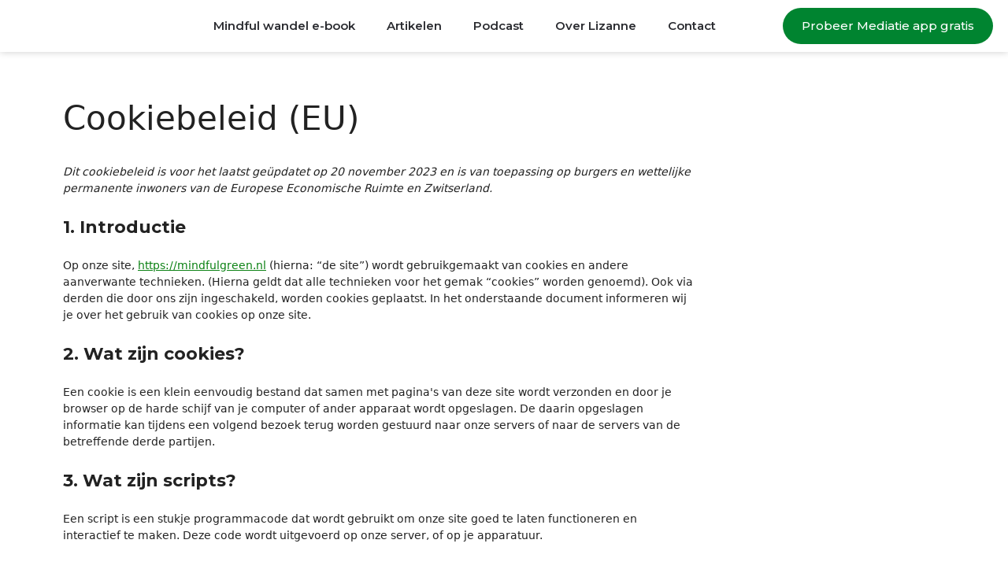

--- FILE ---
content_type: text/html
request_url: https://mindfulgreen.nl/cookiebeleid-eu/
body_size: 22140
content:
<!DOCTYPE html><html lang="nl-NL"><head><meta charset="UTF-8"><meta name='robots' content='index, follow, max-image-preview:large, max-snippet:-1, max-video-preview:-1' /><meta name="viewport" content="width=device-width, initial-scale=1"><!-- <link media="all" href="https://mindfulgreen.nl/wp-content/cache/autoptimize/css/autoptimize_e2fc910b2183c002552f7a8361105665.css" rel="stylesheet"> -->
<link rel="stylesheet" type="text/css" href="//mindfulgreen.nl/wp-content/cache/wpfc-minified/lm0sajg8/hcqkn.css" media="all"/><title>Cookiebeleid (EU) - Mindful Green</title><link rel="canonical" href="https://mindfulgreen.nl/cookiebeleid-eu/" /><meta property="og:locale" content="nl_NL" /><meta property="og:type" content="article" /><meta property="og:title" content="Cookiebeleid (EU) - Mindful Green" /><meta property="og:url" content="https://mindfulgreen.nl/cookiebeleid-eu/" /><meta property="og:site_name" content="Mindful Green" /><meta name="twitter:card" content="summary_large_image" /> <script type="application/ld+json" class="yoast-schema-graph">{"@context":"https://schema.org","@graph":[{"@type":"WebPage","@id":"https://mindfulgreen.nl/cookiebeleid-eu/","url":"https://mindfulgreen.nl/cookiebeleid-eu/","name":"Cookiebeleid (EU) - Mindful Green","isPartOf":{"@id":"https://mindfulgreen.nl/#website"},"datePublished":"2023-07-07T14:56:41+00:00","breadcrumb":{"@id":"https://mindfulgreen.nl/cookiebeleid-eu/#breadcrumb"},"inLanguage":"nl-NL","potentialAction":[{"@type":"ReadAction","target":["https://mindfulgreen.nl/cookiebeleid-eu/"]}]},{"@type":"BreadcrumbList","@id":"https://mindfulgreen.nl/cookiebeleid-eu/#breadcrumb","itemListElement":[{"@type":"ListItem","position":1,"name":"Home","item":"https://mindfulgreen.nl/"},{"@type":"ListItem","position":2,"name":"Cookiebeleid (EU)"}]},{"@type":"WebSite","@id":"https://mindfulgreen.nl/#website","url":"https://mindfulgreen.nl/","name":"Mindful Green","description":"","publisher":{"@id":"https://mindfulgreen.nl/#organization"},"potentialAction":[{"@type":"SearchAction","target":{"@type":"EntryPoint","urlTemplate":"https://mindfulgreen.nl/?s={search_term_string}"},"query-input":{"@type":"PropertyValueSpecification","valueRequired":true,"valueName":"search_term_string"}}],"inLanguage":"nl-NL"},{"@type":"Organization","@id":"https://mindfulgreen.nl/#organization","name":"Mindful Green","url":"https://mindfulgreen.nl/","logo":{"@type":"ImageObject","inLanguage":"nl-NL","@id":"https://mindfulgreen.nl/#/schema/logo/image/","url":"","contentUrl":"","caption":"Mindful Green"},"image":{"@id":"https://mindfulgreen.nl/#/schema/logo/image/"}}]}</script>  <script type='application/javascript'  id='pys-version-script'>console.log('PixelYourSite Free version 11.1.5.2');</script> <link href='https://fonts.gstatic.com' crossorigin rel='preconnect' /><link href='https://fonts.googleapis.com' crossorigin rel='preconnect' /><link rel="alternate" type="application/rss+xml" title="Mindful Green &raquo; feed" href="https://mindfulgreen.nl/feed/" /><link rel="alternate" type="application/rss+xml" title="Mindful Green &raquo; reactiesfeed" href="https://mindfulgreen.nl/comments/feed/" /><style id='classic-theme-styles-inline-css'>/*! This file is auto-generated */
.wp-block-button__link{color:#fff;background-color:#32373c;border-radius:9999px;box-shadow:none;text-decoration:none;padding:calc(.667em + 2px) calc(1.333em + 2px);font-size:1.125em}.wp-block-file__button{background:#32373c;color:#fff;text-decoration:none}</style><style id='global-styles-inline-css'>:root{--wp--preset--aspect-ratio--square: 1;--wp--preset--aspect-ratio--4-3: 4/3;--wp--preset--aspect-ratio--3-4: 3/4;--wp--preset--aspect-ratio--3-2: 3/2;--wp--preset--aspect-ratio--2-3: 2/3;--wp--preset--aspect-ratio--16-9: 16/9;--wp--preset--aspect-ratio--9-16: 9/16;--wp--preset--color--black: #000000;--wp--preset--color--cyan-bluish-gray: #abb8c3;--wp--preset--color--white: #ffffff;--wp--preset--color--pale-pink: #f78da7;--wp--preset--color--vivid-red: #cf2e2e;--wp--preset--color--luminous-vivid-orange: #ff6900;--wp--preset--color--luminous-vivid-amber: #fcb900;--wp--preset--color--light-green-cyan: #7bdcb5;--wp--preset--color--vivid-green-cyan: #00d084;--wp--preset--color--pale-cyan-blue: #8ed1fc;--wp--preset--color--vivid-cyan-blue: #0693e3;--wp--preset--color--vivid-purple: #9b51e0;--wp--preset--color--contrast: var(--contrast);--wp--preset--color--contrast-2: var(--contrast-2);--wp--preset--color--contrast-3: var(--contrast-3);--wp--preset--color--base: var(--base);--wp--preset--color--base-2: var(--base-2);--wp--preset--color--base-3: var(--base-3);--wp--preset--color--accent: var(--accent);--wp--preset--gradient--vivid-cyan-blue-to-vivid-purple: linear-gradient(135deg,rgba(6,147,227,1) 0%,rgb(155,81,224) 100%);--wp--preset--gradient--light-green-cyan-to-vivid-green-cyan: linear-gradient(135deg,rgb(122,220,180) 0%,rgb(0,208,130) 100%);--wp--preset--gradient--luminous-vivid-amber-to-luminous-vivid-orange: linear-gradient(135deg,rgba(252,185,0,1) 0%,rgba(255,105,0,1) 100%);--wp--preset--gradient--luminous-vivid-orange-to-vivid-red: linear-gradient(135deg,rgba(255,105,0,1) 0%,rgb(207,46,46) 100%);--wp--preset--gradient--very-light-gray-to-cyan-bluish-gray: linear-gradient(135deg,rgb(238,238,238) 0%,rgb(169,184,195) 100%);--wp--preset--gradient--cool-to-warm-spectrum: linear-gradient(135deg,rgb(74,234,220) 0%,rgb(151,120,209) 20%,rgb(207,42,186) 40%,rgb(238,44,130) 60%,rgb(251,105,98) 80%,rgb(254,248,76) 100%);--wp--preset--gradient--blush-light-purple: linear-gradient(135deg,rgb(255,206,236) 0%,rgb(152,150,240) 100%);--wp--preset--gradient--blush-bordeaux: linear-gradient(135deg,rgb(254,205,165) 0%,rgb(254,45,45) 50%,rgb(107,0,62) 100%);--wp--preset--gradient--luminous-dusk: linear-gradient(135deg,rgb(255,203,112) 0%,rgb(199,81,192) 50%,rgb(65,88,208) 100%);--wp--preset--gradient--pale-ocean: linear-gradient(135deg,rgb(255,245,203) 0%,rgb(182,227,212) 50%,rgb(51,167,181) 100%);--wp--preset--gradient--electric-grass: linear-gradient(135deg,rgb(202,248,128) 0%,rgb(113,206,126) 100%);--wp--preset--gradient--midnight: linear-gradient(135deg,rgb(2,3,129) 0%,rgb(40,116,252) 100%);--wp--preset--font-size--small: 13px;--wp--preset--font-size--medium: 20px;--wp--preset--font-size--large: 36px;--wp--preset--font-size--x-large: 42px;--wp--preset--spacing--20: 0.44rem;--wp--preset--spacing--30: 0.67rem;--wp--preset--spacing--40: 1rem;--wp--preset--spacing--50: 1.5rem;--wp--preset--spacing--60: 2.25rem;--wp--preset--spacing--70: 3.38rem;--wp--preset--spacing--80: 5.06rem;--wp--preset--shadow--natural: 6px 6px 9px rgba(0, 0, 0, 0.2);--wp--preset--shadow--deep: 12px 12px 50px rgba(0, 0, 0, 0.4);--wp--preset--shadow--sharp: 6px 6px 0px rgba(0, 0, 0, 0.2);--wp--preset--shadow--outlined: 6px 6px 0px -3px rgba(255, 255, 255, 1), 6px 6px rgba(0, 0, 0, 1);--wp--preset--shadow--crisp: 6px 6px 0px rgba(0, 0, 0, 1);}:where(.is-layout-flex){gap: 0.5em;}:where(.is-layout-grid){gap: 0.5em;}body .is-layout-flex{display: flex;}.is-layout-flex{flex-wrap: wrap;align-items: center;}.is-layout-flex > :is(*, div){margin: 0;}body .is-layout-grid{display: grid;}.is-layout-grid > :is(*, div){margin: 0;}:where(.wp-block-columns.is-layout-flex){gap: 2em;}:where(.wp-block-columns.is-layout-grid){gap: 2em;}:where(.wp-block-post-template.is-layout-flex){gap: 1.25em;}:where(.wp-block-post-template.is-layout-grid){gap: 1.25em;}.has-black-color{color: var(--wp--preset--color--black) !important;}.has-cyan-bluish-gray-color{color: var(--wp--preset--color--cyan-bluish-gray) !important;}.has-white-color{color: var(--wp--preset--color--white) !important;}.has-pale-pink-color{color: var(--wp--preset--color--pale-pink) !important;}.has-vivid-red-color{color: var(--wp--preset--color--vivid-red) !important;}.has-luminous-vivid-orange-color{color: var(--wp--preset--color--luminous-vivid-orange) !important;}.has-luminous-vivid-amber-color{color: var(--wp--preset--color--luminous-vivid-amber) !important;}.has-light-green-cyan-color{color: var(--wp--preset--color--light-green-cyan) !important;}.has-vivid-green-cyan-color{color: var(--wp--preset--color--vivid-green-cyan) !important;}.has-pale-cyan-blue-color{color: var(--wp--preset--color--pale-cyan-blue) !important;}.has-vivid-cyan-blue-color{color: var(--wp--preset--color--vivid-cyan-blue) !important;}.has-vivid-purple-color{color: var(--wp--preset--color--vivid-purple) !important;}.has-black-background-color{background-color: var(--wp--preset--color--black) !important;}.has-cyan-bluish-gray-background-color{background-color: var(--wp--preset--color--cyan-bluish-gray) !important;}.has-white-background-color{background-color: var(--wp--preset--color--white) !important;}.has-pale-pink-background-color{background-color: var(--wp--preset--color--pale-pink) !important;}.has-vivid-red-background-color{background-color: var(--wp--preset--color--vivid-red) !important;}.has-luminous-vivid-orange-background-color{background-color: var(--wp--preset--color--luminous-vivid-orange) !important;}.has-luminous-vivid-amber-background-color{background-color: var(--wp--preset--color--luminous-vivid-amber) !important;}.has-light-green-cyan-background-color{background-color: var(--wp--preset--color--light-green-cyan) !important;}.has-vivid-green-cyan-background-color{background-color: var(--wp--preset--color--vivid-green-cyan) !important;}.has-pale-cyan-blue-background-color{background-color: var(--wp--preset--color--pale-cyan-blue) !important;}.has-vivid-cyan-blue-background-color{background-color: var(--wp--preset--color--vivid-cyan-blue) !important;}.has-vivid-purple-background-color{background-color: var(--wp--preset--color--vivid-purple) !important;}.has-black-border-color{border-color: var(--wp--preset--color--black) !important;}.has-cyan-bluish-gray-border-color{border-color: var(--wp--preset--color--cyan-bluish-gray) !important;}.has-white-border-color{border-color: var(--wp--preset--color--white) !important;}.has-pale-pink-border-color{border-color: var(--wp--preset--color--pale-pink) !important;}.has-vivid-red-border-color{border-color: var(--wp--preset--color--vivid-red) !important;}.has-luminous-vivid-orange-border-color{border-color: var(--wp--preset--color--luminous-vivid-orange) !important;}.has-luminous-vivid-amber-border-color{border-color: var(--wp--preset--color--luminous-vivid-amber) !important;}.has-light-green-cyan-border-color{border-color: var(--wp--preset--color--light-green-cyan) !important;}.has-vivid-green-cyan-border-color{border-color: var(--wp--preset--color--vivid-green-cyan) !important;}.has-pale-cyan-blue-border-color{border-color: var(--wp--preset--color--pale-cyan-blue) !important;}.has-vivid-cyan-blue-border-color{border-color: var(--wp--preset--color--vivid-cyan-blue) !important;}.has-vivid-purple-border-color{border-color: var(--wp--preset--color--vivid-purple) !important;}.has-vivid-cyan-blue-to-vivid-purple-gradient-background{background: var(--wp--preset--gradient--vivid-cyan-blue-to-vivid-purple) !important;}.has-light-green-cyan-to-vivid-green-cyan-gradient-background{background: var(--wp--preset--gradient--light-green-cyan-to-vivid-green-cyan) !important;}.has-luminous-vivid-amber-to-luminous-vivid-orange-gradient-background{background: var(--wp--preset--gradient--luminous-vivid-amber-to-luminous-vivid-orange) !important;}.has-luminous-vivid-orange-to-vivid-red-gradient-background{background: var(--wp--preset--gradient--luminous-vivid-orange-to-vivid-red) !important;}.has-very-light-gray-to-cyan-bluish-gray-gradient-background{background: var(--wp--preset--gradient--very-light-gray-to-cyan-bluish-gray) !important;}.has-cool-to-warm-spectrum-gradient-background{background: var(--wp--preset--gradient--cool-to-warm-spectrum) !important;}.has-blush-light-purple-gradient-background{background: var(--wp--preset--gradient--blush-light-purple) !important;}.has-blush-bordeaux-gradient-background{background: var(--wp--preset--gradient--blush-bordeaux) !important;}.has-luminous-dusk-gradient-background{background: var(--wp--preset--gradient--luminous-dusk) !important;}.has-pale-ocean-gradient-background{background: var(--wp--preset--gradient--pale-ocean) !important;}.has-electric-grass-gradient-background{background: var(--wp--preset--gradient--electric-grass) !important;}.has-midnight-gradient-background{background: var(--wp--preset--gradient--midnight) !important;}.has-small-font-size{font-size: var(--wp--preset--font-size--small) !important;}.has-medium-font-size{font-size: var(--wp--preset--font-size--medium) !important;}.has-large-font-size{font-size: var(--wp--preset--font-size--large) !important;}.has-x-large-font-size{font-size: var(--wp--preset--font-size--x-large) !important;}
:where(.wp-block-post-template.is-layout-flex){gap: 1.25em;}:where(.wp-block-post-template.is-layout-grid){gap: 1.25em;}
:where(.wp-block-columns.is-layout-flex){gap: 2em;}:where(.wp-block-columns.is-layout-grid){gap: 2em;}
:root :where(.wp-block-pullquote){font-size: 1.5em;line-height: 1.6;}</style><style id='generate-style-inline-css'>body{background-color:var(--base-2);color:var(--contrast);}a{color:var(--accent);}a{text-decoration:underline;}.entry-title a, .site-branding a, a.button, .wp-block-button__link, .main-navigation a{text-decoration:none;}a:hover, a:focus, a:active{color:#0eac18;}.wp-block-group__inner-container{max-width:1200px;margin-left:auto;margin-right:auto;}.site-header .header-image{width:310px;}:root{--contrast:#222222;--contrast-2:#575760;--contrast-3:#b2b2be;--base:#f0f0f0;--base-2:#f7f8f9;--base-3:#ffffff;--accent:#0c8214;}:root .has-contrast-color{color:var(--contrast);}:root .has-contrast-background-color{background-color:var(--contrast);}:root .has-contrast-2-color{color:var(--contrast-2);}:root .has-contrast-2-background-color{background-color:var(--contrast-2);}:root .has-contrast-3-color{color:var(--contrast-3);}:root .has-contrast-3-background-color{background-color:var(--contrast-3);}:root .has-base-color{color:var(--base);}:root .has-base-background-color{background-color:var(--base);}:root .has-base-2-color{color:var(--base-2);}:root .has-base-2-background-color{background-color:var(--base-2);}:root .has-base-3-color{color:var(--base-3);}:root .has-base-3-background-color{background-color:var(--base-3);}:root .has-accent-color{color:var(--accent);}:root .has-accent-background-color{background-color:var(--accent);}.gp-modal:not(.gp-modal--open):not(.gp-modal--transition){display:none;}.gp-modal--transition:not(.gp-modal--open){pointer-events:none;}.gp-modal-overlay:not(.gp-modal-overlay--open):not(.gp-modal--transition){display:none;}.gp-modal__overlay{display:none;position:fixed;top:0;left:0;right:0;bottom:0;background:rgba(0,0,0,0.2);display:flex;justify-content:center;align-items:center;z-index:10000;backdrop-filter:blur(3px);transition:opacity 500ms ease;opacity:0;}.gp-modal--open:not(.gp-modal--transition) .gp-modal__overlay{opacity:1;}.gp-modal__container{max-width:100%;max-height:100vh;transform:scale(0.9);transition:transform 500ms ease;padding:0 10px;}.gp-modal--open:not(.gp-modal--transition) .gp-modal__container{transform:scale(1);}.search-modal-fields{display:flex;}.gp-search-modal .gp-modal__overlay{align-items:flex-start;padding-top:25vh;background:var(--gp-search-modal-overlay-bg-color);}.search-modal-form{width:500px;max-width:100%;background-color:var(--gp-search-modal-bg-color);color:var(--gp-search-modal-text-color);}.search-modal-form .search-field, .search-modal-form .search-field:focus{width:100%;height:60px;background-color:transparent;border:0;appearance:none;color:currentColor;}.search-modal-fields button, .search-modal-fields button:active, .search-modal-fields button:focus, .search-modal-fields button:hover{background-color:transparent;border:0;color:currentColor;width:60px;}h2{font-family:Poppins, sans-serif;font-weight:500;font-size:27px;line-height:1.1em;margin-bottom:5px;}h3{font-family:Poppins, sans-serif;font-weight:300;font-size:24px;line-height:0em;margin-bottom:0px;}@media (max-width:768px){h3{font-size:20px;line-height:0em;}}.top-bar{background-color:#636363;color:#ffffff;}.top-bar a{color:#ffffff;}.top-bar a:hover{color:#303030;}.site-header{background-color:var(--base-3);}.main-title a,.main-title a:hover{color:var(--contrast);}.site-description{color:var(--contrast-2);}.mobile-menu-control-wrapper .menu-toggle,.mobile-menu-control-wrapper .menu-toggle:hover,.mobile-menu-control-wrapper .menu-toggle:focus,.has-inline-mobile-toggle #site-navigation.toggled{background-color:rgba(0, 0, 0, 0.02);}.main-navigation,.main-navigation ul ul{background-color:var(--base-3);}.main-navigation .main-nav ul li a, .main-navigation .menu-toggle, .main-navigation .menu-bar-items{color:var(--contrast);}.main-navigation .main-nav ul li:not([class*="current-menu-"]):hover > a, .main-navigation .main-nav ul li:not([class*="current-menu-"]):focus > a, .main-navigation .main-nav ul li.sfHover:not([class*="current-menu-"]) > a, .main-navigation .menu-bar-item:hover > a, .main-navigation .menu-bar-item.sfHover > a{color:var(--accent);}button.menu-toggle:hover,button.menu-toggle:focus{color:var(--contrast);}.main-navigation .main-nav ul li[class*="current-menu-"] > a{color:var(--accent);}.navigation-search input[type="search"],.navigation-search input[type="search"]:active, .navigation-search input[type="search"]:focus, .main-navigation .main-nav ul li.search-item.active > a, .main-navigation .menu-bar-items .search-item.active > a{color:var(--accent);}.main-navigation ul ul{background-color:var(--base);}.separate-containers .inside-article, .separate-containers .comments-area, .separate-containers .page-header, .one-container .container, .separate-containers .paging-navigation, .inside-page-header{background-color:var(--base-3);}.entry-title a{color:var(--contrast);}.entry-title a:hover{color:var(--contrast-2);}.entry-meta{color:var(--contrast-2);}h3{color:#07600d;}.sidebar .widget{background-color:var(--base-3);}.footer-widgets{background-color:var(--base-3);}.site-info{background-color:var(--base-3);}input[type="text"],input[type="email"],input[type="url"],input[type="password"],input[type="search"],input[type="tel"],input[type="number"],textarea,select{color:var(--contrast);background-color:var(--base-2);border-color:var(--base);}input[type="text"]:focus,input[type="email"]:focus,input[type="url"]:focus,input[type="password"]:focus,input[type="search"]:focus,input[type="tel"]:focus,input[type="number"]:focus,textarea:focus,select:focus{color:var(--contrast);background-color:var(--base-2);border-color:var(--contrast-3);}button,html input[type="button"],input[type="reset"],input[type="submit"],a.button,a.wp-block-button__link:not(.has-background){color:#ffffff;background-color:#55555e;}button:hover,html input[type="button"]:hover,input[type="reset"]:hover,input[type="submit"]:hover,a.button:hover,button:focus,html input[type="button"]:focus,input[type="reset"]:focus,input[type="submit"]:focus,a.button:focus,a.wp-block-button__link:not(.has-background):active,a.wp-block-button__link:not(.has-background):focus,a.wp-block-button__link:not(.has-background):hover{color:#ffffff;background-color:#3f4047;}a.generate-back-to-top{background-color:rgba( 0,0,0,0.4 );color:#ffffff;}a.generate-back-to-top:hover,a.generate-back-to-top:focus{background-color:rgba( 0,0,0,0.6 );color:#ffffff;}:root{--gp-search-modal-bg-color:var(--base-3);--gp-search-modal-text-color:var(--contrast);--gp-search-modal-overlay-bg-color:rgba(0,0,0,0.2);}@media (max-width:768px){.main-navigation .menu-bar-item:hover > a, .main-navigation .menu-bar-item.sfHover > a{background:none;color:var(--contrast);}}.nav-below-header .main-navigation .inside-navigation.grid-container, .nav-above-header .main-navigation .inside-navigation.grid-container{padding:0px 20px 0px 20px;}.site-main .wp-block-group__inner-container{padding:40px;}.separate-containers .paging-navigation{padding-top:20px;padding-bottom:20px;}.entry-content .alignwide, body:not(.no-sidebar) .entry-content .alignfull{margin-left:-40px;width:calc(100% + 80px);max-width:calc(100% + 80px);}.rtl .menu-item-has-children .dropdown-menu-toggle{padding-left:20px;}.rtl .main-navigation .main-nav ul li.menu-item-has-children > a{padding-right:20px;}@media (max-width:768px){.separate-containers .inside-article, .separate-containers .comments-area, .separate-containers .page-header, .separate-containers .paging-navigation, .one-container .site-content, .inside-page-header{padding:30px;}.site-main .wp-block-group__inner-container{padding:30px;}.inside-top-bar{padding-right:30px;padding-left:30px;}.inside-header{padding-right:30px;padding-left:30px;}.widget-area .widget{padding-top:30px;padding-right:30px;padding-bottom:30px;padding-left:30px;}.footer-widgets-container{padding-top:30px;padding-right:30px;padding-bottom:30px;padding-left:30px;}.inside-site-info{padding-right:30px;padding-left:30px;}.entry-content .alignwide, body:not(.no-sidebar) .entry-content .alignfull{margin-left:-30px;width:calc(100% + 60px);max-width:calc(100% + 60px);}.one-container .site-main .paging-navigation{margin-bottom:20px;}}/* End cached CSS */.is-right-sidebar{width:30%;}.is-left-sidebar{width:30%;}.site-content .content-area{width:100%;}@media (max-width:768px){.main-navigation .menu-toggle,.sidebar-nav-mobile:not(#sticky-placeholder){display:block;}.main-navigation ul,.gen-sidebar-nav,.main-navigation:not(.slideout-navigation):not(.toggled) .main-nav > ul,.has-inline-mobile-toggle #site-navigation .inside-navigation > *:not(.navigation-search):not(.main-nav){display:none;}.nav-align-right .inside-navigation,.nav-align-center .inside-navigation{justify-content:space-between;}}
.elementor-template-full-width .site-content{display:block;}</style><link rel='stylesheet' id='generate-google-fonts-css' href='https://fonts.googleapis.com/css?family=Poppins%3A100%2C100italic%2C200%2C200italic%2C300%2C300italic%2Cregular%2Citalic%2C500%2C500italic%2C600%2C600italic%2C700%2C700italic%2C800%2C800italic%2C900%2C900italic&#038;display=auto&#038;ver=3.6.1' media='all' /><!-- <link rel='stylesheet' id='elementor-post-5769-css' href='https://mindfulgreen.nl/wp-content/cache/autoptimize/css/autoptimize_single_9e947a44f88ec8a60d13b3fea7d5f4f0.css' media='all' /> --><!-- <link rel='stylesheet' id='elementor-post-9984-css' href='https://mindfulgreen.nl/wp-content/cache/autoptimize/css/autoptimize_single_b111fe9df1f679ac19206cce5caa8bd9.css' media='all' /> --><!-- <link rel='stylesheet' id='elementor-post-9124-css' href='https://mindfulgreen.nl/wp-content/cache/autoptimize/css/autoptimize_single_3a538e33dedc5010297f6dd488ad5710.css' media='all' /> --><!-- <link rel='stylesheet' id='elementor-post-9872-css' href='https://mindfulgreen.nl/wp-content/cache/autoptimize/css/autoptimize_single_ea5ffd73cb5d711a91e67c8c45c34778.css' media='all' /> --><!-- <link rel='stylesheet' id='elementor-post-8863-css' href='https://mindfulgreen.nl/wp-content/cache/autoptimize/css/autoptimize_single_3b2199cec7d40c8188be60f8e782392c.css' media='all' /> -->
<link rel="stylesheet" type="text/css" href="//mindfulgreen.nl/wp-content/cache/wpfc-minified/12fvavsz/hcqkn.css" media="all"/><link rel='stylesheet' id='elementor-gf-montserrat-css' href='https://fonts.googleapis.com/css?family=Montserrat:100,100italic,200,200italic,300,300italic,400,400italic,500,500italic,600,600italic,700,700italic,800,800italic,900,900italic&#038;display=auto' media='all' /><!-- <link rel='stylesheet' id='elementor-gf-local-poppins-css' href='https://mindfulgreen.nl/wp-content/cache/autoptimize/css/autoptimize_single_77573432a648dcdaf255964d52928ab2.css' media='all' /> -->
<link rel="stylesheet" type="text/css" href="//mindfulgreen.nl/wp-content/cache/wpfc-minified/fe3w9h2a/hcoaw.css" media="all"/> <script id="jquery-core-js-extra">var pysFacebookRest = {"restApiUrl":"https:\/\/mindfulgreen.nl\/wp-json\/pys-facebook\/v1\/event","debug":""};</script> <script src='//mindfulgreen.nl/wp-content/cache/wpfc-minified/7xxd9tdh/hcoaw.js' type="text/javascript"></script>
<!-- <script src="https://mindfulgreen.nl/wp-includes/js/jquery/jquery.min.js" id="jquery-core-js"></script> --> <!-- <script type="text/plain" data-service="facebook" data-category="marketing" data-cmplz-src="https://mindfulgreen.nl/wp-content/plugins/pixelyoursite/dist/scripts/jquery.bind-first-0.2.3.min.js" id="jquery-bind-first-js"></script> --> <!-- <script type="text/plain" data-service="facebook" data-category="marketing" data-cmplz-src="https://mindfulgreen.nl/wp-content/plugins/pixelyoursite/dist/scripts/js.cookie-2.1.3.min.js" id="js-cookie-pys-js"></script> --> <!-- <script type="text/plain" data-service="facebook" data-category="marketing" data-cmplz-src="https://mindfulgreen.nl/wp-content/plugins/pixelyoursite/dist/scripts/tld.min.js" id="js-tld-js"></script> --> <script type="text/plain" data-service="facebook" data-category="marketing" id="pys-js-extra">var pysOptions = {"staticEvents":{"facebook":{"init_event":[{"delay":0,"type":"static","ajaxFire":false,"name":"PageView","pixelIds":["1763782757413256"],"eventID":"814f84b7-79b8-4ab7-a0b8-dcabaa717eec","params":{"page_title":"Cookiebeleid (EU)","post_type":"page","post_id":9786,"plugin":"PixelYourSite","user_role":"guest","event_url":"mindfulgreen.nl\/cookiebeleid-eu\/"},"e_id":"init_event","ids":[],"hasTimeWindow":false,"timeWindow":0,"woo_order":"","edd_order":""}]}},"dynamicEvents":{"automatic_event_scroll":{"facebook":{"delay":0,"type":"dyn","name":"PageScroll","scroll_percent":30,"pixelIds":["1763782757413256"],"eventID":"089fea35-55ff-4710-a84d-01427b03b752","params":{"page_title":"Cookiebeleid (EU)","post_type":"page","post_id":9786,"plugin":"PixelYourSite","user_role":"guest","event_url":"mindfulgreen.nl\/cookiebeleid-eu\/"},"e_id":"automatic_event_scroll","ids":[],"hasTimeWindow":false,"timeWindow":0,"woo_order":"","edd_order":""}},"automatic_event_time_on_page":{"facebook":{"delay":0,"type":"dyn","name":"TimeOnPage","time_on_page":30,"pixelIds":["1763782757413256"],"eventID":"b6e448ac-4cc3-4ac3-a72a-b9594d102078","params":{"page_title":"Cookiebeleid (EU)","post_type":"page","post_id":9786,"plugin":"PixelYourSite","user_role":"guest","event_url":"mindfulgreen.nl\/cookiebeleid-eu\/"},"e_id":"automatic_event_time_on_page","ids":[],"hasTimeWindow":false,"timeWindow":0,"woo_order":"","edd_order":""}}},"triggerEvents":[],"triggerEventTypes":[],"facebook":{"pixelIds":["1763782757413256"],"advancedMatching":[],"advancedMatchingEnabled":true,"removeMetadata":false,"wooVariableAsSimple":false,"serverApiEnabled":true,"wooCRSendFromServer":false,"send_external_id":null,"enabled_medical":false,"do_not_track_medical_param":["event_url","post_title","page_title","landing_page","content_name","categories","category_name","tags"],"meta_ldu":false},"debug":"","siteUrl":"https:\/\/mindfulgreen.nl","ajaxUrl":"https:\/\/mindfulgreen.nl\/wp-admin\/admin-ajax.php","ajax_event":"aefa19fbcb","enable_remove_download_url_param":"1","cookie_duration":"7","last_visit_duration":"60","enable_success_send_form":"","ajaxForServerEvent":"1","ajaxForServerStaticEvent":"1","useSendBeacon":"1","send_external_id":"1","external_id_expire":"180","track_cookie_for_subdomains":"1","google_consent_mode":"1","gdpr":{"ajax_enabled":false,"all_disabled_by_api":false,"facebook_disabled_by_api":false,"analytics_disabled_by_api":false,"google_ads_disabled_by_api":false,"pinterest_disabled_by_api":false,"bing_disabled_by_api":false,"reddit_disabled_by_api":false,"externalID_disabled_by_api":false,"facebook_prior_consent_enabled":true,"analytics_prior_consent_enabled":true,"google_ads_prior_consent_enabled":null,"pinterest_prior_consent_enabled":true,"bing_prior_consent_enabled":true,"cookiebot_integration_enabled":false,"cookiebot_facebook_consent_category":"marketing","cookiebot_analytics_consent_category":"statistics","cookiebot_tiktok_consent_category":"marketing","cookiebot_google_ads_consent_category":"marketing","cookiebot_pinterest_consent_category":"marketing","cookiebot_bing_consent_category":"marketing","consent_magic_integration_enabled":false,"real_cookie_banner_integration_enabled":false,"cookie_notice_integration_enabled":false,"cookie_law_info_integration_enabled":false,"analytics_storage":{"enabled":true,"value":"granted","filter":false},"ad_storage":{"enabled":true,"value":"granted","filter":false},"ad_user_data":{"enabled":true,"value":"granted","filter":false},"ad_personalization":{"enabled":true,"value":"granted","filter":false}},"cookie":{"disabled_all_cookie":false,"disabled_start_session_cookie":false,"disabled_advanced_form_data_cookie":false,"disabled_landing_page_cookie":false,"disabled_first_visit_cookie":false,"disabled_trafficsource_cookie":false,"disabled_utmTerms_cookie":false,"disabled_utmId_cookie":false},"tracking_analytics":{"TrafficSource":"direct","TrafficLanding":"undefined","TrafficUtms":[],"TrafficUtmsId":[]},"GATags":{"ga_datalayer_type":"default","ga_datalayer_name":"dataLayerPYS"},"woo":{"enabled":false},"edd":{"enabled":false},"cache_bypass":"1768923993"};</script> <script src='//mindfulgreen.nl/wp-content/cache/wpfc-minified/8u5j1ol1/hcoaw.js' type="text/javascript"></script>
<!-- <script type="text/plain" data-service="facebook" data-category="marketing" data-cmplz-src="https://mindfulgreen.nl/wp-content/plugins/pixelyoursite/dist/scripts/public.js" id="pys-js"></script> --> <link rel="https://api.w.org/" href="https://mindfulgreen.nl/wp-json/" /><link rel="alternate" title="JSON" type="application/json" href="https://mindfulgreen.nl/wp-json/wp/v2/pages/9786" /><link rel="EditURI" type="application/rsd+xml" title="RSD" href="https://mindfulgreen.nl/xmlrpc.php?rsd" /><meta name="generator" content="WordPress 6.6.4" /><link rel='shortlink' href='https://mindfulgreen.nl/?p=9786' /><link rel="alternate" title="oEmbed (JSON)" type="application/json+oembed" href="https://mindfulgreen.nl/wp-json/oembed/1.0/embed?url=https%3A%2F%2Fmindfulgreen.nl%2Fcookiebeleid-eu%2F" /><link rel="alternate" title="oEmbed (XML)" type="text/xml+oembed" href="https://mindfulgreen.nl/wp-json/oembed/1.0/embed?url=https%3A%2F%2Fmindfulgreen.nl%2Fcookiebeleid-eu%2F&#038;format=xml" /><meta name="facebook-domain-verification" content="wuau4wiojgfwoie0if1w5g4g8194o1" /><style>.cmplz-hidden {
display: none !important;
}</style><meta name="generator" content="Elementor 3.34.2; features: additional_custom_breakpoints; settings: css_print_method-external, google_font-enabled, font_display-auto"><style>.e-con.e-parent:nth-of-type(n+4):not(.e-lazyloaded):not(.e-no-lazyload),
.e-con.e-parent:nth-of-type(n+4):not(.e-lazyloaded):not(.e-no-lazyload) * {
background-image: none !important;
}
@media screen and (max-height: 1024px) {
.e-con.e-parent:nth-of-type(n+3):not(.e-lazyloaded):not(.e-no-lazyload),
.e-con.e-parent:nth-of-type(n+3):not(.e-lazyloaded):not(.e-no-lazyload) * {
background-image: none !important;
}
}
@media screen and (max-height: 640px) {
.e-con.e-parent:nth-of-type(n+2):not(.e-lazyloaded):not(.e-no-lazyload),
.e-con.e-parent:nth-of-type(n+2):not(.e-lazyloaded):not(.e-no-lazyload) * {
background-image: none !important;
}
}</style><link rel="icon" href="https://mindfulgreen.nl/wp-content/uploads/2020/10/Logo-mindful-green-3-150x150.png" sizes="32x32" /><link rel="icon" href="https://mindfulgreen.nl/wp-content/uploads/2020/10/Logo-mindful-green-3-300x300.png" sizes="192x192" /><link rel="apple-touch-icon" href="https://mindfulgreen.nl/wp-content/uploads/2020/10/Logo-mindful-green-3-300x300.png" /><meta name="msapplication-TileImage" content="https://mindfulgreen.nl/wp-content/uploads/2020/10/Logo-mindful-green-3-300x300.png" /></head><body data-cmplz=1 class="page-template-default page page-id-9786 wp-custom-logo wp-embed-responsive cmplz-document no-sidebar nav-below-header separate-containers header-aligned-center dropdown-hover elementor-default elementor-kit-5769" itemtype="https://schema.org/WebPage" itemscope> <a class="screen-reader-text skip-link" href="#content" title="Ga naar de inhoud">Ga naar de inhoud</a><header data-elementor-type="header" data-elementor-id="9872" class="elementor elementor-9872 elementor-location-header" data-elementor-post-type="elementor_library"><section class="elementor-section elementor-top-section elementor-element elementor-element-541adbda elementor-section-full_width elementor-hidden-tablet elementor-hidden-mobile elementor-section-height-default elementor-section-height-default" data-id="541adbda" data-element_type="section" data-settings="{&quot;background_background&quot;:&quot;classic&quot;,&quot;sticky&quot;:&quot;top&quot;,&quot;sticky_on&quot;:[&quot;desktop&quot;],&quot;sticky_offset&quot;:0,&quot;sticky_effects_offset&quot;:0,&quot;sticky_anchor_link_offset&quot;:0}"><div class="elementor-container elementor-column-gap-default"><div class="elementor-column elementor-col-33 elementor-top-column elementor-element elementor-element-72d110c2" data-id="72d110c2" data-element_type="column"><div class="elementor-widget-wrap elementor-element-populated"><div class="elementor-element elementor-element-3d34b493 elementor-widget__width-initial elementor-widget elementor-widget-theme-site-logo elementor-widget-image" data-id="3d34b493" data-element_type="widget" data-widget_type="theme-site-logo.default"><div class="elementor-widget-container"> <a href="https://mindfulgreen.nl"> <noscript><img width="1170" height="221" src="https://mindfulgreen.nl/wp-content/uploads/2020/10/cropped-Mindful-green-5.jpg" class="attachment-full size-full wp-image-6946" alt="" srcset="https://mindfulgreen.nl/wp-content/uploads/2020/10/cropped-Mindful-green-5.jpg 1170w, https://mindfulgreen.nl/wp-content/uploads/2020/10/cropped-Mindful-green-5-300x57.jpg 300w, https://mindfulgreen.nl/wp-content/uploads/2020/10/cropped-Mindful-green-5-1024x193.jpg 1024w, https://mindfulgreen.nl/wp-content/uploads/2020/10/cropped-Mindful-green-5-768x145.jpg 768w, https://mindfulgreen.nl/wp-content/uploads/2020/10/cropped-Mindful-green-5-261x49.jpg 261w" sizes="(max-width: 1170px) 100vw, 1170px" /></noscript><img width="1170" height="221" src='data:image/svg+xml,%3Csvg%20xmlns=%22http://www.w3.org/2000/svg%22%20viewBox=%220%200%201170%20221%22%3E%3C/svg%3E' data-src="https://mindfulgreen.nl/wp-content/uploads/2020/10/cropped-Mindful-green-5.jpg" class="lazyload attachment-full size-full wp-image-6946" alt="" data-srcset="https://mindfulgreen.nl/wp-content/uploads/2020/10/cropped-Mindful-green-5.jpg 1170w, https://mindfulgreen.nl/wp-content/uploads/2020/10/cropped-Mindful-green-5-300x57.jpg 300w, https://mindfulgreen.nl/wp-content/uploads/2020/10/cropped-Mindful-green-5-1024x193.jpg 1024w, https://mindfulgreen.nl/wp-content/uploads/2020/10/cropped-Mindful-green-5-768x145.jpg 768w, https://mindfulgreen.nl/wp-content/uploads/2020/10/cropped-Mindful-green-5-261x49.jpg 261w" data-sizes="(max-width: 1170px) 100vw, 1170px" /> </a></div></div></div></div><div class="elementor-column elementor-col-33 elementor-top-column elementor-element elementor-element-44329e1b" data-id="44329e1b" data-element_type="column"><div class="elementor-widget-wrap elementor-element-populated"><div class="elementor-element elementor-element-1df029df elementor-nav-menu__align-center elementor-nav-menu--dropdown-tablet elementor-nav-menu__text-align-aside elementor-nav-menu--toggle elementor-nav-menu--burger elementor-widget elementor-widget-nav-menu" data-id="1df029df" data-element_type="widget" data-settings="{&quot;layout&quot;:&quot;horizontal&quot;,&quot;submenu_icon&quot;:{&quot;value&quot;:&quot;&lt;i class=\&quot;fas fa-caret-down\&quot; aria-hidden=\&quot;true\&quot;&gt;&lt;\/i&gt;&quot;,&quot;library&quot;:&quot;fa-solid&quot;},&quot;toggle&quot;:&quot;burger&quot;}" data-widget_type="nav-menu.default"><div class="elementor-widget-container"><nav aria-label="Menu" class="elementor-nav-menu--main elementor-nav-menu__container elementor-nav-menu--layout-horizontal e--pointer-underline e--animation-fade"><ul id="menu-1-1df029df" class="elementor-nav-menu"><li class="menu-item menu-item-type-post_type menu-item-object-e-landing-page menu-item-has-children menu-item-12617"><a href="https://mindfulgreen.nl/mindful-wandel-ebook/" class="elementor-item">Mindful wandel e-book</a><ul class="sub-menu elementor-nav-menu--dropdown"><li class="menu-item menu-item-type-post_type menu-item-object-e-landing-page menu-item-12618"><a href="https://mindfulgreen.nl/mindful-wandel-ebook/" class="elementor-sub-item">E-book: leer mindful wandelen</a></li><li class="menu-item menu-item-type-post_type menu-item-object-e-landing-page menu-item-12616"><a href="https://mindfulgreen.nl/30-kaarten-natuurverbinding/" class="elementor-sub-item">Kaartenset: natuurverbinding mindful wandelen</a></li></ul></li><li class="menu-item menu-item-type-post_type menu-item-object-page menu-item-9808"><a href="https://mindfulgreen.nl/blogs-over-mindful-en-natuurlijk-leven/" class="elementor-item">Artikelen</a></li><li class="menu-item menu-item-type-post_type menu-item-object-page menu-item-10195"><a href="https://mindfulgreen.nl/podcast/" class="elementor-item">Podcast</a></li><li class="menu-item menu-item-type-post_type menu-item-object-page menu-item-9232"><a href="https://mindfulgreen.nl/over-mij/" class="elementor-item">Over Lizanne</a></li><li class="menu-item menu-item-type-post_type menu-item-object-page menu-item-7882"><a href="https://mindfulgreen.nl/contact/" class="elementor-item">Contact</a></li></ul></nav><div class="elementor-menu-toggle" role="button" tabindex="0" aria-label="Menu toggle" aria-expanded="false"> <i aria-hidden="true" role="presentation" class="elementor-menu-toggle__icon--open eicon-menu-bar"></i><i aria-hidden="true" role="presentation" class="elementor-menu-toggle__icon--close eicon-close"></i></div><nav class="elementor-nav-menu--dropdown elementor-nav-menu__container" aria-hidden="true"><ul id="menu-2-1df029df" class="elementor-nav-menu"><li class="menu-item menu-item-type-post_type menu-item-object-e-landing-page menu-item-has-children menu-item-12617"><a href="https://mindfulgreen.nl/mindful-wandel-ebook/" class="elementor-item" tabindex="-1">Mindful wandel e-book</a><ul class="sub-menu elementor-nav-menu--dropdown"><li class="menu-item menu-item-type-post_type menu-item-object-e-landing-page menu-item-12618"><a href="https://mindfulgreen.nl/mindful-wandel-ebook/" class="elementor-sub-item" tabindex="-1">E-book: leer mindful wandelen</a></li><li class="menu-item menu-item-type-post_type menu-item-object-e-landing-page menu-item-12616"><a href="https://mindfulgreen.nl/30-kaarten-natuurverbinding/" class="elementor-sub-item" tabindex="-1">Kaartenset: natuurverbinding mindful wandelen</a></li></ul></li><li class="menu-item menu-item-type-post_type menu-item-object-page menu-item-9808"><a href="https://mindfulgreen.nl/blogs-over-mindful-en-natuurlijk-leven/" class="elementor-item" tabindex="-1">Artikelen</a></li><li class="menu-item menu-item-type-post_type menu-item-object-page menu-item-10195"><a href="https://mindfulgreen.nl/podcast/" class="elementor-item" tabindex="-1">Podcast</a></li><li class="menu-item menu-item-type-post_type menu-item-object-page menu-item-9232"><a href="https://mindfulgreen.nl/over-mij/" class="elementor-item" tabindex="-1">Over Lizanne</a></li><li class="menu-item menu-item-type-post_type menu-item-object-page menu-item-7882"><a href="https://mindfulgreen.nl/contact/" class="elementor-item" tabindex="-1">Contact</a></li></ul></nav></div></div></div></div><div class="elementor-column elementor-col-33 elementor-top-column elementor-element elementor-element-4e1bd5d0" data-id="4e1bd5d0" data-element_type="column"><div class="elementor-widget-wrap elementor-element-populated"><div class="elementor-element elementor-element-1eb416b5 elementor-widget__width-initial elementor-mobile-align-right elementor-align-right elementor-widget elementor-widget-button" data-id="1eb416b5" data-element_type="widget" data-widget_type="button.default"><div class="elementor-widget-container"><div class="elementor-button-wrapper"> <a class="elementor-button elementor-button-link elementor-size-sm" href="https://mindfulgreen.nl/meditatie-app/"> <span class="elementor-button-content-wrapper"> <span class="elementor-button-text">Probeer Mediatie app gratis</span> </span> </a></div></div></div></div></div></div></section><section class="elementor-section elementor-top-section elementor-element elementor-element-50e5004f elementor-hidden-desktop elementor-hidden-tablet elementor-section-boxed elementor-section-height-default elementor-section-height-default" data-id="50e5004f" data-element_type="section" data-settings="{&quot;background_background&quot;:&quot;classic&quot;,&quot;sticky&quot;:&quot;top&quot;,&quot;sticky_on&quot;:[&quot;mobile&quot;],&quot;sticky_offset&quot;:0,&quot;sticky_effects_offset&quot;:0,&quot;sticky_anchor_link_offset&quot;:0}"><div class="elementor-container elementor-column-gap-default"><div class="elementor-column elementor-col-33 elementor-top-column elementor-element elementor-element-2aeb79db" data-id="2aeb79db" data-element_type="column"><div class="elementor-widget-wrap elementor-element-populated"><div class="elementor-element elementor-element-66539181 elementor-widget elementor-widget-image" data-id="66539181" data-element_type="widget" data-widget_type="image.default"><div class="elementor-widget-container"> <a href="https://mindfulgreen.nl"> <noscript><img width="500" height="500" src="https://mindfulgreen.nl/wp-content/uploads/2020/10/Logo-mindful-green-3.png" class="attachment-large size-large wp-image-6953" alt="" srcset="https://mindfulgreen.nl/wp-content/uploads/2020/10/Logo-mindful-green-3.png 500w, https://mindfulgreen.nl/wp-content/uploads/2020/10/Logo-mindful-green-3-300x300.png 300w, https://mindfulgreen.nl/wp-content/uploads/2020/10/Logo-mindful-green-3-150x150.png 150w" sizes="(max-width: 500px) 100vw, 500px" /></noscript><img width="500" height="500" src='data:image/svg+xml,%3Csvg%20xmlns=%22http://www.w3.org/2000/svg%22%20viewBox=%220%200%20500%20500%22%3E%3C/svg%3E' data-src="https://mindfulgreen.nl/wp-content/uploads/2020/10/Logo-mindful-green-3.png" class="lazyload attachment-large size-large wp-image-6953" alt="" data-srcset="https://mindfulgreen.nl/wp-content/uploads/2020/10/Logo-mindful-green-3.png 500w, https://mindfulgreen.nl/wp-content/uploads/2020/10/Logo-mindful-green-3-300x300.png 300w, https://mindfulgreen.nl/wp-content/uploads/2020/10/Logo-mindful-green-3-150x150.png 150w" data-sizes="(max-width: 500px) 100vw, 500px" /> </a></div></div></div></div><div class="elementor-column elementor-col-33 elementor-top-column elementor-element elementor-element-45981773" data-id="45981773" data-element_type="column"><div class="elementor-widget-wrap elementor-element-populated"><div class="elementor-element elementor-element-a35624f elementor-widget__width-initial elementor-mobile-align-right elementor-widget elementor-widget-button" data-id="a35624f" data-element_type="widget" data-widget_type="button.default"><div class="elementor-widget-container"><div class="elementor-button-wrapper"> <a class="elementor-button elementor-button-link elementor-size-sm" href="https://mindfulgreen.nl/meditatie-app/"> <span class="elementor-button-content-wrapper"> <span class="elementor-button-text">Probeer gratis</span> </span> </a></div></div></div></div></div><div class="elementor-column elementor-col-33 elementor-top-column elementor-element elementor-element-675f6835" data-id="675f6835" data-element_type="column"><div class="elementor-widget-wrap elementor-element-populated"><div class="elementor-element elementor-element-37b5fb98 elementor-nav-menu__align-center elementor-nav-menu--stretch elementor-nav-menu__text-align-center elementor-widget__width-initial elementor-nav-menu--dropdown-tablet elementor-nav-menu--toggle elementor-nav-menu--burger elementor-widget elementor-widget-nav-menu" data-id="37b5fb98" data-element_type="widget" data-settings="{&quot;submenu_icon&quot;:{&quot;value&quot;:&quot;&lt;i class=\&quot;fas fa-angle-down\&quot; aria-hidden=\&quot;true\&quot;&gt;&lt;\/i&gt;&quot;,&quot;library&quot;:&quot;fa-solid&quot;},&quot;full_width&quot;:&quot;stretch&quot;,&quot;layout&quot;:&quot;horizontal&quot;,&quot;toggle&quot;:&quot;burger&quot;}" data-widget_type="nav-menu.default"><div class="elementor-widget-container"><nav aria-label="Menu" class="elementor-nav-menu--main elementor-nav-menu__container elementor-nav-menu--layout-horizontal e--pointer-underline e--animation-fade"><ul id="menu-1-37b5fb98" class="elementor-nav-menu"><li class="menu-item menu-item-type-post_type menu-item-object-e-landing-page menu-item-has-children menu-item-12617"><a href="https://mindfulgreen.nl/mindful-wandel-ebook/" class="elementor-item">Mindful wandel e-book</a><ul class="sub-menu elementor-nav-menu--dropdown"><li class="menu-item menu-item-type-post_type menu-item-object-e-landing-page menu-item-12618"><a href="https://mindfulgreen.nl/mindful-wandel-ebook/" class="elementor-sub-item">E-book: leer mindful wandelen</a></li><li class="menu-item menu-item-type-post_type menu-item-object-e-landing-page menu-item-12616"><a href="https://mindfulgreen.nl/30-kaarten-natuurverbinding/" class="elementor-sub-item">Kaartenset: natuurverbinding mindful wandelen</a></li></ul></li><li class="menu-item menu-item-type-post_type menu-item-object-page menu-item-9808"><a href="https://mindfulgreen.nl/blogs-over-mindful-en-natuurlijk-leven/" class="elementor-item">Artikelen</a></li><li class="menu-item menu-item-type-post_type menu-item-object-page menu-item-10195"><a href="https://mindfulgreen.nl/podcast/" class="elementor-item">Podcast</a></li><li class="menu-item menu-item-type-post_type menu-item-object-page menu-item-9232"><a href="https://mindfulgreen.nl/over-mij/" class="elementor-item">Over Lizanne</a></li><li class="menu-item menu-item-type-post_type menu-item-object-page menu-item-7882"><a href="https://mindfulgreen.nl/contact/" class="elementor-item">Contact</a></li></ul></nav><div class="elementor-menu-toggle" role="button" tabindex="0" aria-label="Menu toggle" aria-expanded="false"> <i aria-hidden="true" role="presentation" class="elementor-menu-toggle__icon--open eicon-menu-bar"></i><i aria-hidden="true" role="presentation" class="elementor-menu-toggle__icon--close eicon-close"></i></div><nav class="elementor-nav-menu--dropdown elementor-nav-menu__container" aria-hidden="true"><ul id="menu-2-37b5fb98" class="elementor-nav-menu"><li class="menu-item menu-item-type-post_type menu-item-object-e-landing-page menu-item-has-children menu-item-12617"><a href="https://mindfulgreen.nl/mindful-wandel-ebook/" class="elementor-item" tabindex="-1">Mindful wandel e-book</a><ul class="sub-menu elementor-nav-menu--dropdown"><li class="menu-item menu-item-type-post_type menu-item-object-e-landing-page menu-item-12618"><a href="https://mindfulgreen.nl/mindful-wandel-ebook/" class="elementor-sub-item" tabindex="-1">E-book: leer mindful wandelen</a></li><li class="menu-item menu-item-type-post_type menu-item-object-e-landing-page menu-item-12616"><a href="https://mindfulgreen.nl/30-kaarten-natuurverbinding/" class="elementor-sub-item" tabindex="-1">Kaartenset: natuurverbinding mindful wandelen</a></li></ul></li><li class="menu-item menu-item-type-post_type menu-item-object-page menu-item-9808"><a href="https://mindfulgreen.nl/blogs-over-mindful-en-natuurlijk-leven/" class="elementor-item" tabindex="-1">Artikelen</a></li><li class="menu-item menu-item-type-post_type menu-item-object-page menu-item-10195"><a href="https://mindfulgreen.nl/podcast/" class="elementor-item" tabindex="-1">Podcast</a></li><li class="menu-item menu-item-type-post_type menu-item-object-page menu-item-9232"><a href="https://mindfulgreen.nl/over-mij/" class="elementor-item" tabindex="-1">Over Lizanne</a></li><li class="menu-item menu-item-type-post_type menu-item-object-page menu-item-7882"><a href="https://mindfulgreen.nl/contact/" class="elementor-item" tabindex="-1">Contact</a></li></ul></nav></div></div></div></div></div></section><section class="elementor-section elementor-top-section elementor-element elementor-element-76841e11 elementor-hidden-desktop elementor-hidden-tablet elementor-hidden-mobile elementor-section-boxed elementor-section-height-default elementor-section-height-default" data-id="76841e11" data-element_type="section" data-settings="{&quot;background_background&quot;:&quot;classic&quot;}"><div class="elementor-container elementor-column-gap-default"><div class="elementor-column elementor-col-50 elementor-top-column elementor-element elementor-element-5719b915" data-id="5719b915" data-element_type="column"><div class="elementor-widget-wrap elementor-element-populated"><div class="elementor-element elementor-element-25c2c642 elementor-widget elementor-widget-theme-site-logo elementor-widget-image" data-id="25c2c642" data-element_type="widget" data-widget_type="theme-site-logo.default"><div class="elementor-widget-container"> <a href="https://mindfulgreen.nl"> <noscript><img width="1170" height="221" src="https://mindfulgreen.nl/wp-content/uploads/2020/10/cropped-Mindful-green-5.jpg" class="attachment-full size-full wp-image-6946" alt="" srcset="https://mindfulgreen.nl/wp-content/uploads/2020/10/cropped-Mindful-green-5.jpg 1170w, https://mindfulgreen.nl/wp-content/uploads/2020/10/cropped-Mindful-green-5-300x57.jpg 300w, https://mindfulgreen.nl/wp-content/uploads/2020/10/cropped-Mindful-green-5-1024x193.jpg 1024w, https://mindfulgreen.nl/wp-content/uploads/2020/10/cropped-Mindful-green-5-768x145.jpg 768w, https://mindfulgreen.nl/wp-content/uploads/2020/10/cropped-Mindful-green-5-261x49.jpg 261w" sizes="(max-width: 1170px) 100vw, 1170px" /></noscript><img width="1170" height="221" src='data:image/svg+xml,%3Csvg%20xmlns=%22http://www.w3.org/2000/svg%22%20viewBox=%220%200%201170%20221%22%3E%3C/svg%3E' data-src="https://mindfulgreen.nl/wp-content/uploads/2020/10/cropped-Mindful-green-5.jpg" class="lazyload attachment-full size-full wp-image-6946" alt="" data-srcset="https://mindfulgreen.nl/wp-content/uploads/2020/10/cropped-Mindful-green-5.jpg 1170w, https://mindfulgreen.nl/wp-content/uploads/2020/10/cropped-Mindful-green-5-300x57.jpg 300w, https://mindfulgreen.nl/wp-content/uploads/2020/10/cropped-Mindful-green-5-1024x193.jpg 1024w, https://mindfulgreen.nl/wp-content/uploads/2020/10/cropped-Mindful-green-5-768x145.jpg 768w, https://mindfulgreen.nl/wp-content/uploads/2020/10/cropped-Mindful-green-5-261x49.jpg 261w" data-sizes="(max-width: 1170px) 100vw, 1170px" /> </a></div></div></div></div><div class="elementor-column elementor-col-50 elementor-top-column elementor-element elementor-element-727f6a52" data-id="727f6a52" data-element_type="column"><div class="elementor-widget-wrap elementor-element-populated"><div class="elementor-element elementor-element-3a1409c3 elementor-nav-menu__align-center elementor-nav-menu--stretch elementor-nav-menu__text-align-center elementor-widget__width-initial elementor-nav-menu--dropdown-tablet elementor-nav-menu--toggle elementor-nav-menu--burger elementor-widget elementor-widget-nav-menu" data-id="3a1409c3" data-element_type="widget" data-settings="{&quot;submenu_icon&quot;:{&quot;value&quot;:&quot;&lt;i class=\&quot;fas fa-angle-down\&quot; aria-hidden=\&quot;true\&quot;&gt;&lt;\/i&gt;&quot;,&quot;library&quot;:&quot;fa-solid&quot;},&quot;full_width&quot;:&quot;stretch&quot;,&quot;layout&quot;:&quot;horizontal&quot;,&quot;toggle&quot;:&quot;burger&quot;}" data-widget_type="nav-menu.default"><div class="elementor-widget-container"><nav aria-label="Menu" class="elementor-nav-menu--main elementor-nav-menu__container elementor-nav-menu--layout-horizontal e--pointer-underline e--animation-fade"><ul id="menu-1-3a1409c3" class="elementor-nav-menu"><li class="menu-item menu-item-type-post_type menu-item-object-e-landing-page menu-item-has-children menu-item-12617"><a href="https://mindfulgreen.nl/mindful-wandel-ebook/" class="elementor-item">Mindful wandel e-book</a><ul class="sub-menu elementor-nav-menu--dropdown"><li class="menu-item menu-item-type-post_type menu-item-object-e-landing-page menu-item-12618"><a href="https://mindfulgreen.nl/mindful-wandel-ebook/" class="elementor-sub-item">E-book: leer mindful wandelen</a></li><li class="menu-item menu-item-type-post_type menu-item-object-e-landing-page menu-item-12616"><a href="https://mindfulgreen.nl/30-kaarten-natuurverbinding/" class="elementor-sub-item">Kaartenset: natuurverbinding mindful wandelen</a></li></ul></li><li class="menu-item menu-item-type-post_type menu-item-object-page menu-item-9808"><a href="https://mindfulgreen.nl/blogs-over-mindful-en-natuurlijk-leven/" class="elementor-item">Artikelen</a></li><li class="menu-item menu-item-type-post_type menu-item-object-page menu-item-10195"><a href="https://mindfulgreen.nl/podcast/" class="elementor-item">Podcast</a></li><li class="menu-item menu-item-type-post_type menu-item-object-page menu-item-9232"><a href="https://mindfulgreen.nl/over-mij/" class="elementor-item">Over Lizanne</a></li><li class="menu-item menu-item-type-post_type menu-item-object-page menu-item-7882"><a href="https://mindfulgreen.nl/contact/" class="elementor-item">Contact</a></li></ul></nav><div class="elementor-menu-toggle" role="button" tabindex="0" aria-label="Menu toggle" aria-expanded="false"> <i aria-hidden="true" role="presentation" class="elementor-menu-toggle__icon--open eicon-menu-bar"></i><i aria-hidden="true" role="presentation" class="elementor-menu-toggle__icon--close eicon-close"></i></div><nav class="elementor-nav-menu--dropdown elementor-nav-menu__container" aria-hidden="true"><ul id="menu-2-3a1409c3" class="elementor-nav-menu"><li class="menu-item menu-item-type-post_type menu-item-object-e-landing-page menu-item-has-children menu-item-12617"><a href="https://mindfulgreen.nl/mindful-wandel-ebook/" class="elementor-item" tabindex="-1">Mindful wandel e-book</a><ul class="sub-menu elementor-nav-menu--dropdown"><li class="menu-item menu-item-type-post_type menu-item-object-e-landing-page menu-item-12618"><a href="https://mindfulgreen.nl/mindful-wandel-ebook/" class="elementor-sub-item" tabindex="-1">E-book: leer mindful wandelen</a></li><li class="menu-item menu-item-type-post_type menu-item-object-e-landing-page menu-item-12616"><a href="https://mindfulgreen.nl/30-kaarten-natuurverbinding/" class="elementor-sub-item" tabindex="-1">Kaartenset: natuurverbinding mindful wandelen</a></li></ul></li><li class="menu-item menu-item-type-post_type menu-item-object-page menu-item-9808"><a href="https://mindfulgreen.nl/blogs-over-mindful-en-natuurlijk-leven/" class="elementor-item" tabindex="-1">Artikelen</a></li><li class="menu-item menu-item-type-post_type menu-item-object-page menu-item-10195"><a href="https://mindfulgreen.nl/podcast/" class="elementor-item" tabindex="-1">Podcast</a></li><li class="menu-item menu-item-type-post_type menu-item-object-page menu-item-9232"><a href="https://mindfulgreen.nl/over-mij/" class="elementor-item" tabindex="-1">Over Lizanne</a></li><li class="menu-item menu-item-type-post_type menu-item-object-page menu-item-7882"><a href="https://mindfulgreen.nl/contact/" class="elementor-item" tabindex="-1">Contact</a></li></ul></nav></div></div></div></div></div></section><section class="elementor-section elementor-top-section elementor-element elementor-element-0892657 elementor-hidden-desktop elementor-hidden-mobile elementor-section-boxed elementor-section-height-default elementor-section-height-default" data-id="0892657" data-element_type="section" data-settings="{&quot;background_background&quot;:&quot;classic&quot;,&quot;sticky&quot;:&quot;top&quot;,&quot;sticky_on&quot;:[&quot;tablet&quot;],&quot;sticky_offset&quot;:0,&quot;sticky_effects_offset&quot;:0,&quot;sticky_anchor_link_offset&quot;:0}"><div class="elementor-container elementor-column-gap-default"><div class="elementor-column elementor-col-33 elementor-top-column elementor-element elementor-element-d25d307" data-id="d25d307" data-element_type="column"><div class="elementor-widget-wrap elementor-element-populated"><div class="elementor-element elementor-element-8712eab elementor-widget elementor-widget-theme-site-logo elementor-widget-image" data-id="8712eab" data-element_type="widget" data-widget_type="theme-site-logo.default"><div class="elementor-widget-container"> <a href="https://mindfulgreen.nl"> <noscript><img width="1170" height="221" src="https://mindfulgreen.nl/wp-content/uploads/2020/10/cropped-Mindful-green-5.jpg" class="attachment-full size-full wp-image-6946" alt="" srcset="https://mindfulgreen.nl/wp-content/uploads/2020/10/cropped-Mindful-green-5.jpg 1170w, https://mindfulgreen.nl/wp-content/uploads/2020/10/cropped-Mindful-green-5-300x57.jpg 300w, https://mindfulgreen.nl/wp-content/uploads/2020/10/cropped-Mindful-green-5-1024x193.jpg 1024w, https://mindfulgreen.nl/wp-content/uploads/2020/10/cropped-Mindful-green-5-768x145.jpg 768w, https://mindfulgreen.nl/wp-content/uploads/2020/10/cropped-Mindful-green-5-261x49.jpg 261w" sizes="(max-width: 1170px) 100vw, 1170px" /></noscript><img width="1170" height="221" src='data:image/svg+xml,%3Csvg%20xmlns=%22http://www.w3.org/2000/svg%22%20viewBox=%220%200%201170%20221%22%3E%3C/svg%3E' data-src="https://mindfulgreen.nl/wp-content/uploads/2020/10/cropped-Mindful-green-5.jpg" class="lazyload attachment-full size-full wp-image-6946" alt="" data-srcset="https://mindfulgreen.nl/wp-content/uploads/2020/10/cropped-Mindful-green-5.jpg 1170w, https://mindfulgreen.nl/wp-content/uploads/2020/10/cropped-Mindful-green-5-300x57.jpg 300w, https://mindfulgreen.nl/wp-content/uploads/2020/10/cropped-Mindful-green-5-1024x193.jpg 1024w, https://mindfulgreen.nl/wp-content/uploads/2020/10/cropped-Mindful-green-5-768x145.jpg 768w, https://mindfulgreen.nl/wp-content/uploads/2020/10/cropped-Mindful-green-5-261x49.jpg 261w" data-sizes="(max-width: 1170px) 100vw, 1170px" /> </a></div></div></div></div><div class="elementor-column elementor-col-33 elementor-top-column elementor-element elementor-element-b086adc" data-id="b086adc" data-element_type="column"><div class="elementor-widget-wrap elementor-element-populated"><div class="elementor-element elementor-element-4a0f388 elementor-widget__width-initial elementor-mobile-align-right elementor-tablet-align-right elementor-widget elementor-widget-button" data-id="4a0f388" data-element_type="widget" data-widget_type="button.default"><div class="elementor-widget-container"><div class="elementor-button-wrapper"> <a class="elementor-button elementor-button-link elementor-size-sm" href="https://mindfulgreen.nl/meditatie-app/"> <span class="elementor-button-content-wrapper"> <span class="elementor-button-text">Probeer gratis</span> </span> </a></div></div></div></div></div><div class="elementor-column elementor-col-33 elementor-top-column elementor-element elementor-element-de8fc18" data-id="de8fc18" data-element_type="column"><div class="elementor-widget-wrap elementor-element-populated"><div class="elementor-element elementor-element-81b2880 elementor-nav-menu__align-center elementor-nav-menu--stretch elementor-nav-menu__text-align-center elementor-widget__width-initial elementor-nav-menu--dropdown-tablet elementor-nav-menu--toggle elementor-nav-menu--burger elementor-widget elementor-widget-nav-menu" data-id="81b2880" data-element_type="widget" data-settings="{&quot;submenu_icon&quot;:{&quot;value&quot;:&quot;&lt;i class=\&quot;fas fa-angle-down\&quot; aria-hidden=\&quot;true\&quot;&gt;&lt;\/i&gt;&quot;,&quot;library&quot;:&quot;fa-solid&quot;},&quot;full_width&quot;:&quot;stretch&quot;,&quot;layout&quot;:&quot;horizontal&quot;,&quot;toggle&quot;:&quot;burger&quot;}" data-widget_type="nav-menu.default"><div class="elementor-widget-container"><nav aria-label="Menu" class="elementor-nav-menu--main elementor-nav-menu__container elementor-nav-menu--layout-horizontal e--pointer-underline e--animation-fade"><ul id="menu-1-81b2880" class="elementor-nav-menu"><li class="menu-item menu-item-type-post_type menu-item-object-e-landing-page menu-item-has-children menu-item-12617"><a href="https://mindfulgreen.nl/mindful-wandel-ebook/" class="elementor-item">Mindful wandel e-book</a><ul class="sub-menu elementor-nav-menu--dropdown"><li class="menu-item menu-item-type-post_type menu-item-object-e-landing-page menu-item-12618"><a href="https://mindfulgreen.nl/mindful-wandel-ebook/" class="elementor-sub-item">E-book: leer mindful wandelen</a></li><li class="menu-item menu-item-type-post_type menu-item-object-e-landing-page menu-item-12616"><a href="https://mindfulgreen.nl/30-kaarten-natuurverbinding/" class="elementor-sub-item">Kaartenset: natuurverbinding mindful wandelen</a></li></ul></li><li class="menu-item menu-item-type-post_type menu-item-object-page menu-item-9808"><a href="https://mindfulgreen.nl/blogs-over-mindful-en-natuurlijk-leven/" class="elementor-item">Artikelen</a></li><li class="menu-item menu-item-type-post_type menu-item-object-page menu-item-10195"><a href="https://mindfulgreen.nl/podcast/" class="elementor-item">Podcast</a></li><li class="menu-item menu-item-type-post_type menu-item-object-page menu-item-9232"><a href="https://mindfulgreen.nl/over-mij/" class="elementor-item">Over Lizanne</a></li><li class="menu-item menu-item-type-post_type menu-item-object-page menu-item-7882"><a href="https://mindfulgreen.nl/contact/" class="elementor-item">Contact</a></li></ul></nav><div class="elementor-menu-toggle" role="button" tabindex="0" aria-label="Menu toggle" aria-expanded="false"> <i aria-hidden="true" role="presentation" class="elementor-menu-toggle__icon--open eicon-menu-bar"></i><i aria-hidden="true" role="presentation" class="elementor-menu-toggle__icon--close eicon-close"></i></div><nav class="elementor-nav-menu--dropdown elementor-nav-menu__container" aria-hidden="true"><ul id="menu-2-81b2880" class="elementor-nav-menu"><li class="menu-item menu-item-type-post_type menu-item-object-e-landing-page menu-item-has-children menu-item-12617"><a href="https://mindfulgreen.nl/mindful-wandel-ebook/" class="elementor-item" tabindex="-1">Mindful wandel e-book</a><ul class="sub-menu elementor-nav-menu--dropdown"><li class="menu-item menu-item-type-post_type menu-item-object-e-landing-page menu-item-12618"><a href="https://mindfulgreen.nl/mindful-wandel-ebook/" class="elementor-sub-item" tabindex="-1">E-book: leer mindful wandelen</a></li><li class="menu-item menu-item-type-post_type menu-item-object-e-landing-page menu-item-12616"><a href="https://mindfulgreen.nl/30-kaarten-natuurverbinding/" class="elementor-sub-item" tabindex="-1">Kaartenset: natuurverbinding mindful wandelen</a></li></ul></li><li class="menu-item menu-item-type-post_type menu-item-object-page menu-item-9808"><a href="https://mindfulgreen.nl/blogs-over-mindful-en-natuurlijk-leven/" class="elementor-item" tabindex="-1">Artikelen</a></li><li class="menu-item menu-item-type-post_type menu-item-object-page menu-item-10195"><a href="https://mindfulgreen.nl/podcast/" class="elementor-item" tabindex="-1">Podcast</a></li><li class="menu-item menu-item-type-post_type menu-item-object-page menu-item-9232"><a href="https://mindfulgreen.nl/over-mij/" class="elementor-item" tabindex="-1">Over Lizanne</a></li><li class="menu-item menu-item-type-post_type menu-item-object-page menu-item-7882"><a href="https://mindfulgreen.nl/contact/" class="elementor-item" tabindex="-1">Contact</a></li></ul></nav></div></div></div></div></div></section></header><div class="site grid-container container hfeed" id="page"><div class="site-content" id="content"><div class="content-area" id="primary"><main class="site-main" id="main"><article id="post-9786" class="post-9786 page type-page status-publish" itemtype="https://schema.org/CreativeWork" itemscope><div class="inside-article"><header class="entry-header"><h1 class="entry-title" itemprop="headline">Cookiebeleid (EU)</h1></header><div class="entry-content" itemprop="text"><div id="cmplz-document" class="cmplz-document cookie-statement cmplz-document-eu"><p><i>Dit cookiebeleid is voor het laatst geüpdatet op 20 november 2023 en is van toepassing op burgers en wettelijke permanente inwoners van de Europese Economische Ruimte en Zwitserland.</i><br></p><h2>1. Introductie</h2><p>Op onze site, <a href="https://mindfulgreen.nl">https://mindfulgreen.nl</a> (hierna: “de site”) wordt gebruikgemaakt van cookies en andere aanverwante technieken. (Hierna geldt dat alle technieken voor het gemak “cookies” worden genoemd). Ook via derden die door ons zijn ingeschakeld, worden cookies geplaatst. In het onderstaande document informeren wij je over het gebruik van cookies op onze site.</p><h2>2. Wat zijn cookies?</h2><p>Een cookie is een klein eenvoudig bestand dat samen met pagina's van deze site wordt verzonden en door je browser op de harde schijf van je computer of ander apparaat wordt opgeslagen. De daarin opgeslagen informatie kan tijdens een volgend bezoek terug worden gestuurd naar onze servers of naar de servers van de betreffende derde partijen.</p><h2>3. Wat zijn scripts?</h2><p>Een script is een stukje programmacode dat wordt gebruikt om onze site goed te laten functioneren en interactief te maken. Deze code wordt uitgevoerd op onze server, of op je apparatuur.</p><h2>4. Wat is een web beacon?</h2><p>Een web beacon (ook pixel tag) is een klein, onzichtbaar stukje tekst of afbeelding op een site dat gebruikt wordt om verkeer op een site in kaart te brengen. Om dit te doen worden er met behulp van web beacons verschillende gegevens van je opgeslagen.</p><h2>5. Cookies</h2><p class="cmplz-subtitle">5.1 Technische of functionele cookies</p><p>Sommige cookies zorgen ervoor dat bepaalde onderdelen van de site goed werken en dat je gebruikers voorkeuren bekend blijven. Door het plaatsen van functionele cookies zorgen wij ervoor dat je onze site makkelijker kunt bezoeken. Op deze manier hoef je bijvoorbeeld niet steeds opnieuw dezelfde informatie in te voeren bij een bezoek aan onze site en is het onder andere mogelijk dat de artikelen in je winkelwagen bewaard blijven tot dat je hebt afgerekend. Deze cookies mogen wij plaatsen zonder dat je hier toestemming voor geeft.</p><p class="cmplz-subtitle">5.2 Statistieken cookies</p><p>Wij gebruiken statistieken cookies om de beleving voor onze gebruikers te optimaliseren. Wij krijgen door middel van statistieken cookies inzicht in het gebruik van onze site.&nbsp;Wij vragen je toestemming om statistieken cookies te plaatsen.</p><p class="cmplz-subtitle">5.3 Advertentie cookies</p><p>Op deze site gebruiken wij advertentie cookies, waarmee wij inzicht vergaren in campagne resultaten. Dit gebeurt gebaseerd op een profiel die wij creëren op basis van je gedrag op <a href="https://mindfulgreen.nl">https://mindfulgreen.nl</a>. Met deze cookies wordt je als site bezoeker gelinkt aan een unieke ID maar deze cookies worden  niet gebruikt om je gedrag en interesses te profileren om gepersonaliseerde advertenties te tonen.</p><p class="cmplz-subtitle">5.4 Marketing/Tracking cookies</p><p>Marketing/tracking cookies zijn cookies of enige andere vorm van lokale opslag, die worden gebruikt om gebruikersprofielen te maken met het doel om advertenties te tonen of om de gebruiker te volgen op deze of verschillende sites voor soortgelijke marketingdoeleinden.</p><p>Aangezien deze cookies worden aangemerkt als tracking cookies, vragen we voor het plaatsen hiervan dan ook je toestemming.</p><p class="cmplz-subtitle">5.5 Sociale media</p><p>Op onze site hebben wij inhoud van Facebook en Instagram opgenomen om webpagina's te promoten (bijv. "vind ik leuk", "pin") of te delen (bijv. "tweet") op sociale netwerken zoals Facebook en Instagram. Deze inhoud is ingesloten met code die is afgeleid van Facebook en Instagram en plaatst cookies. Deze inhoud kan bepaalde informatie opslaan en verwerken voor gepersonaliseerde reclame.</p><p>Lees de privacyverklaring van deze partijen door (welke regelmatig kunnen wijzigen) om te weten wat zij met je (persoons)gegevens doen die zij via deze cookies verwerken. De informatie die zij verzamelen, wordt zo veel mogelijk geanonimiseerd. Facebook en Instagram zijn gevestigd in de Verenigde Staten.</p><h2>6. Geplaatste cookies</h2><div id="cmplz-cookies-overview"><details class="cmplz-dropdown cmplz-service-desc cmplz-dropdown-cookiepolicy "> <summary class="cmplz-service-header"><div><h3>Roundcube</h3><p>Doel wordt onderzocht</p> <label for="cmplz_service_roundcube" class="cmplz_consent_per_service_label"><span class="screen-reader-text">Consent to service roundcube</span></label> <input type="checkbox" id="cmplz_service_roundcube" class="cmplz-accept-service cmplz-hidden" data-service="roundcube" data-category="functional"></div> </summary><div class="cmplz-service-description"><h4>Gebruik</h4><p> <a target="_blank" rel="noopener noreferrer nofollow" href="https://cookiedatabase.org/service/roundcube/">Lees meer over Roundcube</a></p></div><div class="cmplz-sharing-data"><h4>Delen van gegevens</h4><p>Deze data wordt niet gedeeld met derde partijen.</p></div><div class="cookies-per-purpose"><div class="purpose"><h4>Doel wordt onderzocht</h4></div><div class="name-header"><h5>Naam</h5></div><div class="name"><a target="_blank" rel="noopener noreferrer nofollow" href="https://cookiedatabase.org/cookie/roundcube/roundcube/">roundcube.*</a></div><div class="retention-header"><h5>Expiratie</h5></div><div class="retention"></div><div class="function-header"><h5>Functie</h5></div><div class="function"></div></div> </details> <details class="cmplz-dropdown cmplz-service-desc cmplz-dropdown-cookiepolicy "> <summary class="cmplz-service-header"><div><h3>PHP</h3><p>Functioneel</p> <label for="cmplz_service_php" class="cmplz_consent_per_service_label"><span class="screen-reader-text">Consent to service php</span></label> <input type="checkbox" id="cmplz_service_php" class="cmplz-accept-service cmplz-hidden" data-service="php" data-category="functional"></div> </summary><div class="cmplz-service-description"><h4>Gebruik</h4><p>We gebruiken PHP voor website ontwikkeling. <a target="_blank" rel="noopener noreferrer nofollow" href="https://cookiedatabase.org/service/php/">Lees meer over PHP</a></p></div><div class="cmplz-sharing-data"><h4>Delen van gegevens</h4><p>Deze data wordt niet gedeeld met derde partijen.</p></div><div class="cookies-per-purpose"><div class="purpose"><h4>Functioneel</h4></div><div class="name-header"><h5>Naam</h5></div><div class="name"><a target="_blank" rel="noopener noreferrer nofollow" href="https://cookiedatabase.org/cookie/php/exp10032188/">exp*</a></div><div class="retention-header"><h5>Expiratie</h5></div><div class="retention"></div><div class="function-header"><h5>Functie</h5></div><div class="function">Regelen van functies over meerdere pagina&#039;s</div></div> </details> <details class="cmplz-dropdown cmplz-service-desc cmplz-dropdown-cookiepolicy "> <summary class="cmplz-service-header"><div><h3>Elementor</h3><p>Statistieken (anoniem)</p> <label for="cmplz_service_elementor" class="cmplz_consent_per_service_label"><span class="screen-reader-text">Consent to service elementor</span></label> <input type="checkbox" id="cmplz_service_elementor" class="cmplz-accept-service cmplz-hidden" data-service="elementor" data-category="functional"></div> </summary><div class="cmplz-service-description"><h4>Gebruik</h4><p>We gebruiken Elementor voor content creatie. <a target="_blank" rel="noopener noreferrer nofollow" href="https://cookiedatabase.org/service/elementor/">Lees meer over Elementor</a></p></div><div class="cmplz-sharing-data"><h4>Delen van gegevens</h4><p>Deze data wordt niet gedeeld met derde partijen.</p></div><div class="cookies-per-purpose"><div class="purpose"><h4>Statistieken (anoniem)</h4></div><div class="name-header"><h5>Naam</h5></div><div class="name"><a target="_blank" rel="noopener noreferrer nofollow" href="https://cookiedatabase.org/cookie/elementor/elementor/">elementor</a></div><div class="retention-header"><h5>Expiratie</h5></div><div class="retention">permanent</div><div class="function-header"><h5>Functie</h5></div><div class="function">Volgen van acties door gebruikers op een webpagina</div></div> </details> <details class="cmplz-dropdown cmplz-service-desc cmplz-dropdown-cookiepolicy "> <summary class="cmplz-service-header"><div><h3>Wistia</h3><p>Statistieken, Marketing/Tracking</p> <label for="cmplz_service_wistia" class="cmplz_consent_per_service_label"><span class="screen-reader-text">Consent to service wistia</span></label> <input type="checkbox" id="cmplz_service_wistia" class="cmplz-accept-service cmplz-hidden" data-service="wistia" data-category="functional"></div> </summary><div class="cmplz-service-description"><h4>Gebruik</h4><p>We gebruiken Wistia voor het tonen van video's. <a target="_blank" rel="noopener noreferrer nofollow" href="https://cookiedatabase.org/service/wistia/">Lees meer over Wistia</a></p></div><div class="cmplz-sharing-data"><h4>Delen van gegevens</h4><p>Voor meer informatie, lees de <a target="_blank" rel="noopener noreferrer nofollow" href="https://wistia.com/privacy">Wistia Privacyverklaring</a>.</p></div><div class="cookies-per-purpose"><div class="purpose"><h4>Statistieken</h4></div><div class="name-header"><h5>Naam</h5></div><div class="name"><a target="_blank" rel="noopener noreferrer nofollow" href="https://cookiedatabase.org/cookie/wistia/wistia-video-progress/">wistia-video-progress-*</a></div><div class="retention-header"><h5>Expiratie</h5></div><div class="retention">permanent</div><div class="function-header"><h5>Functie</h5></div><div class="function">Opslaan of de gebruiker de ingesloten inhoud heeft gezien</div></div><div class="cookies-per-purpose"><div class="purpose"><h4>Marketing/Tracking</h4></div><div class="name-header"><h5>Naam</h5></div><div class="name"><a target="_blank" rel="noopener noreferrer nofollow" href="https://cookiedatabase.org/cookie/wistia/wistia/">wistia</a></div><div class="retention-header"><h5>Expiratie</h5></div><div class="retention">permanent</div><div class="function-header"><h5>Functie</h5></div><div class="function">Volgen van acties door gebruikers op een webpagina</div></div> </details> <details class="cmplz-dropdown cmplz-service-desc cmplz-dropdown-cookiepolicy "> <summary class="cmplz-service-header"><div><h3>Wordfence</h3><p>Functioneel</p> <label for="cmplz_service_wordfence" class="cmplz_consent_per_service_label"><span class="screen-reader-text">Consent to service wordfence</span></label> <input type="checkbox" id="cmplz_service_wordfence" class="cmplz-accept-service cmplz-hidden" data-service="wordfence" data-category="functional"></div> </summary><div class="cmplz-service-description"><h4>Gebruik</h4><p>We gebruiken Wordfence voor website veiligheid. <a target="_blank" rel="noopener noreferrer nofollow" href="https://cookiedatabase.org/service/wordfence/">Lees meer over Wordfence</a></p></div><div class="cmplz-sharing-data"><h4>Delen van gegevens</h4><p>Voor meer informatie, lees de <a target="_blank" rel="noopener noreferrer nofollow" href="https://www.wordfence.com/privacy-policy/">Wordfence Privacyverklaring</a>.</p></div><div class="cookies-per-purpose"><div class="purpose"><h4>Functioneel</h4></div><div class="name-header"><h5>Naam</h5></div><div class="name"><a target="_blank" rel="noopener noreferrer nofollow" href="https://cookiedatabase.org/cookie/wordfence/wf-scan-issue-expanded-2/">wf-scan-issue-expanded-*</a></div><div class="retention-header"><h5>Expiratie</h5></div><div class="retention">sessie</div><div class="function-header"><h5>Functie</h5></div><div class="function">Identificeren van vertrouwd verkeerd</div><div class="name-header"><h5>Naam</h5></div><div class="name"><a target="_blank" rel="noopener noreferrer nofollow" href="https://cookiedatabase.org/cookie/wordfence/wf_loginalerted_/">wf_loginalerted_*</a></div><div class="retention-header"><h5>Expiratie</h5></div><div class="retention">permanent</div><div class="function-header"><h5>Functie</h5></div><div class="function">Beveiliging tegen hackers</div><div class="name-header"><h5>Naam</h5></div><div class="name"><a target="_blank" rel="noopener noreferrer nofollow" href="https://cookiedatabase.org/cookie/wordfence/wfwaf-authcookie/">wfwaf-authcookie*</a></div><div class="retention-header"><h5>Expiratie</h5></div><div class="retention">1 dag</div><div class="function-header"><h5>Functie</h5></div><div class="function">Bepalen of de gebruiker is ingelogd</div></div> </details> <details class="cmplz-dropdown cmplz-service-desc cmplz-dropdown-cookiepolicy "> <summary class="cmplz-service-header"><div><h3>WordPress</h3><p>Functioneel</p> <label for="cmplz_service_wordpress" class="cmplz_consent_per_service_label"><span class="screen-reader-text">Consent to service wordpress</span></label> <input type="checkbox" id="cmplz_service_wordpress" class="cmplz-accept-service cmplz-hidden" data-service="wordpress" data-category="functional"></div> </summary><div class="cmplz-service-description"><h4>Gebruik</h4><p>We gebruiken WordPress voor website ontwikkeling. <a target="_blank" rel="noopener noreferrer nofollow" href="https://cookiedatabase.org/service/wordpress/">Lees meer over WordPress</a></p></div><div class="cmplz-sharing-data"><h4>Delen van gegevens</h4><p>Deze data wordt niet gedeeld met derde partijen.</p></div><div class="cookies-per-purpose"><div class="purpose"><h4>Functioneel</h4></div><div class="name-header"><h5>Naam</h5></div><div class="name"><a target="_blank" rel="noopener noreferrer nofollow" href="https://cookiedatabase.org/cookie/wordpress/wp_preferences_user_/">WP_PREFERENCES_USER_*</a></div><div class="retention-header"><h5>Expiratie</h5></div><div class="retention">permanent</div><div class="function-header"><h5>Functie</h5></div><div class="function">Opslaan van gebruikersvoorkeuren</div><div class="name-header"><h5>Naam</h5></div><div class="name"><a target="_blank" rel="noopener noreferrer nofollow" href="https://cookiedatabase.org/cookie/wordpress/wp-settings/">wp-settings-*</a></div><div class="retention-header"><h5>Expiratie</h5></div><div class="retention">permanent</div><div class="function-header"><h5>Functie</h5></div><div class="function">Opslaan van gebruikersvoorkeuren</div><div class="name-header"><h5>Naam</h5></div><div class="name"><a target="_blank" rel="noopener noreferrer nofollow" href="https://cookiedatabase.org/cookie/wordpress/wp-settings-time/">wp-settings-time-*</a></div><div class="retention-header"><h5>Expiratie</h5></div><div class="retention">1 jaar</div><div class="function-header"><h5>Functie</h5></div><div class="function">Opslaan van gebruikersvoorkeuren</div><div class="name-header"><h5>Naam</h5></div><div class="name"><a target="_blank" rel="noopener noreferrer nofollow" href="https://cookiedatabase.org/cookie/wordpress/wordpress_test_cookie/">wordpress_test_cookie</a></div><div class="retention-header"><h5>Expiratie</h5></div><div class="retention">sessie</div><div class="function-header"><h5>Functie</h5></div><div class="function">Checkt of cookies kunnen worden geplaatst</div><div class="name-header"><h5>Naam</h5></div><div class="name"><a target="_blank" rel="noopener noreferrer nofollow" href="https://cookiedatabase.org/cookie/wordpress/wordpress_logged_in_/">wordpress_logged_in_*</a></div><div class="retention-header"><h5>Expiratie</h5></div><div class="retention">permanent</div><div class="function-header"><h5>Functie</h5></div><div class="function">Ingelogd houden van gebruikers</div></div> </details> <details class="cmplz-dropdown cmplz-service-desc cmplz-dropdown-cookiepolicy "> <summary class="cmplz-service-header"><div><h3>Jetpack</h3><p>Statistieken</p> <label for="cmplz_service_jetpack" class="cmplz_consent_per_service_label"><span class="screen-reader-text">Consent to service jetpack</span></label> <input type="checkbox" id="cmplz_service_jetpack" class="cmplz-accept-service cmplz-hidden" data-service="jetpack" data-category="functional"></div> </summary><div class="cmplz-service-description"><h4>Gebruik</h4><p>We gebruiken Jetpack voor adverteren. <a target="_blank" rel="noopener noreferrer nofollow" href="https://cookiedatabase.org/service/jetpack/">Lees meer over Jetpack</a></p></div><div class="cmplz-sharing-data"><h4>Delen van gegevens</h4><p>Voor meer informatie, lees de <a target="_blank" rel="noopener noreferrer nofollow" href="https://jetpack.com/support/privacy/">Jetpack Privacyverklaring</a>.</p></div><div class="cookies-per-purpose"><div class="purpose"><h4>Statistieken</h4></div><div class="name-header"><h5>Naam</h5></div><div class="name"><a target="_blank" rel="noopener noreferrer nofollow" href="https://cookiedatabase.org/cookie/jetpack/tk_r/">tk_*r</a></div><div class="retention-header"><h5>Expiratie</h5></div><div class="retention">1 jaar</div><div class="function-header"><h5>Functie</h5></div><div class="function">Opslaan van verwijzers ID</div></div> </details> <details class="cmplz-dropdown cmplz-service-desc cmplz-dropdown-cookiepolicy "> <summary class="cmplz-service-header"><div><h3>Google Analytics</h3><p>Statistieken</p> <label for="cmplz_service_google-analytics" class="cmplz_consent_per_service_label"><span class="screen-reader-text">Consent to service google-analytics</span></label> <input type="checkbox" id="cmplz_service_google-analytics" class="cmplz-accept-service cmplz-hidden" data-service="google-analytics" data-category="functional"></div> </summary><div class="cmplz-service-description"><h4>Gebruik</h4><p>We gebruiken Google Analytics voor website statistieken. <a target="_blank" rel="noopener noreferrer nofollow" href="https://cookiedatabase.org/service/google-analytics/">Lees meer over Google Analytics</a></p></div><div class="cmplz-sharing-data"><h4>Delen van gegevens</h4><p>Voor meer informatie, lees de <a target="_blank" rel="noopener noreferrer nofollow" href="https://policies.google.com/privacy">Google Analytics Privacyverklaring</a>.</p></div><div class="cookies-per-purpose"><div class="purpose"><h4>Statistieken</h4></div><div class="name-header"><h5>Naam</h5></div><div class="name"><a target="_blank" rel="noopener noreferrer nofollow" href="https://cookiedatabase.org/cookie/google-analytics/_ga/">_ga</a></div><div class="retention-header"><h5>Expiratie</h5></div><div class="retention">2 jaren</div><div class="function-header"><h5>Functie</h5></div><div class="function">Bijhouden en verzamelen van paginaweergaven</div></div> </details> <details class="cmplz-dropdown cmplz-service-desc cmplz-dropdown-cookiepolicy "> <summary class="cmplz-service-header"><div><h3>Matomo</h3><p>Statistieken (anoniem), Functioneel</p> <label for="cmplz_service_matomo" class="cmplz_consent_per_service_label"><span class="screen-reader-text">Consent to service matomo</span></label> <input type="checkbox" id="cmplz_service_matomo" class="cmplz-accept-service cmplz-hidden" data-service="matomo" data-category="functional"></div> </summary><div class="cmplz-service-description"><h4>Gebruik</h4><p>We gebruiken Matomo voor website statistieken. <a target="_blank" rel="noopener noreferrer nofollow" href="https://cookiedatabase.org/service/matomo/">Lees meer over Matomo</a></p></div><div class="cmplz-sharing-data"><h4>Delen van gegevens</h4><p>Deze data wordt niet gedeeld met derde partijen.</p></div><div class="cookies-per-purpose"><div class="purpose"><h4>Statistieken (anoniem)</h4></div><div class="name-header"><h5>Naam</h5></div><div class="name"><a target="_blank" rel="noopener noreferrer nofollow" href="https://cookiedatabase.org/cookie/matomo/_pk_id/">_pk_id*</a></div><div class="retention-header"><h5>Expiratie</h5></div><div class="retention">13 maanden</div><div class="function-header"><h5>Functie</h5></div><div class="function">Opslaan van een unieke gebruikers ID</div><div class="name-header"><h5>Naam</h5></div><div class="name"><a target="_blank" rel="noopener noreferrer nofollow" href="https://cookiedatabase.org/cookie/matomo/_pk_ref/">_pk_ref*</a></div><div class="retention-header"><h5>Expiratie</h5></div><div class="retention">6 maanden</div><div class="function-header"><h5>Functie</h5></div><div class="function">Opslaan van verwijzers ID</div><div class="name-header"><h5>Naam</h5></div><div class="name"><a target="_blank" rel="noopener noreferrer nofollow" href="https://cookiedatabase.org/cookie/matomo/_pk_ses/">_pk_ses*</a></div><div class="retention-header"><h5>Expiratie</h5></div><div class="retention">sessie</div><div class="function-header"><h5>Functie</h5></div><div class="function">Opslaan van een unieke sessie ID</div></div><div class="cookies-per-purpose"><div class="purpose"><h4>Functioneel</h4></div><div class="name-header"><h5>Naam</h5></div><div class="name"><a target="_blank" rel="noopener noreferrer nofollow" href="https://cookiedatabase.org/cookie/matomo/matomo_sessid/">MATOMO_SESSID</a></div><div class="retention-header"><h5>Expiratie</h5></div><div class="retention">sessie</div><div class="function-header"><h5>Functie</h5></div><div class="function">Voorkomen van fraude</div></div> </details> <details class="cmplz-dropdown cmplz-service-desc cmplz-dropdown-cookiepolicy "> <summary class="cmplz-service-header"><div><h3>Facebook</h3><p>Marketing/Tracking, Functioneel</p> <label for="cmplz_service_facebook" class="cmplz_consent_per_service_label"><span class="screen-reader-text">Consent to service facebook</span></label> <input type="checkbox" id="cmplz_service_facebook" class="cmplz-accept-service cmplz-hidden" data-service="facebook" data-category="functional"></div> </summary><div class="cmplz-service-description"><h4>Gebruik</h4><p>We gebruiken Facebook voor het vertonen van recente posts en/of social share buttons. <a target="_blank" rel="noopener noreferrer nofollow" href="https://cookiedatabase.org/service/facebook/">Lees meer over Facebook</a></p></div><div class="cmplz-sharing-data"><h4>Delen van gegevens</h4><p>Voor meer informatie, lees de <a target="_blank" rel="noopener noreferrer nofollow" href="https://www.facebook.com/policy/cookies">Facebook Privacyverklaring</a>.</p></div><div class="cookies-per-purpose"><div class="purpose"><h4>Marketing/Tracking</h4></div><div class="name-header"><h5>Naam</h5></div><div class="name"><a target="_blank" rel="noopener noreferrer nofollow" href="https://cookiedatabase.org/cookie/facebook/_fbp/">_fbp</a></div><div class="retention-header"><h5>Expiratie</h5></div><div class="retention">3 maanden</div><div class="function-header"><h5>Functie</h5></div><div class="function">Volgen van bezoeken over verschillende websites</div><div class="name-header"><h5>Naam</h5></div><div class="name"><a target="_blank" rel="noopener noreferrer nofollow" href="https://cookiedatabase.org/cookie/facebook/_fbc/">_fbc</a></div><div class="retention-header"><h5>Expiratie</h5></div><div class="retention">2 jaren</div><div class="function-header"><h5>Functie</h5></div><div class="function">Laatste bezoek opslaan</div><div class="name-header"><h5>Naam</h5></div><div class="name"><a target="_blank" rel="noopener noreferrer nofollow" href="https://cookiedatabase.org/cookie/facebook/fbm_/">fbm*</a></div><div class="retention-header"><h5>Expiratie</h5></div><div class="retention">1 jaar</div><div class="function-header"><h5>Functie</h5></div><div class="function">Opslaan van account details</div><div class="name-header"><h5>Naam</h5></div><div class="name"><a target="_blank" rel="noopener noreferrer nofollow" href="https://cookiedatabase.org/cookie/facebook/xs/">xs</a></div><div class="retention-header"><h5>Expiratie</h5></div><div class="retention">3 maanden</div><div class="function-header"><h5>Functie</h5></div><div class="function">Opslaan van een unieke sessie ID</div><div class="name-header"><h5>Naam</h5></div><div class="name"><a target="_blank" rel="noopener noreferrer nofollow" href="https://cookiedatabase.org/cookie/facebook/fr/">fr</a></div><div class="retention-header"><h5>Expiratie</h5></div><div class="retention">3 maanden</div><div class="function-header"><h5>Functie</h5></div><div class="function">Adverteren of retargeting</div><div class="name-header"><h5>Naam</h5></div><div class="name"><a target="_blank" rel="noopener noreferrer nofollow" href="https://cookiedatabase.org/cookie/facebook/act/">act</a></div><div class="retention-header"><h5>Expiratie</h5></div><div class="retention">90 dagen</div><div class="function-header"><h5>Functie</h5></div><div class="function">Ingelogd houden van gebruikers</div><div class="name-header"><h5>Naam</h5></div><div class="name"><a target="_blank" rel="noopener noreferrer nofollow" href="https://cookiedatabase.org/cookie/facebook/datr/">datr</a></div><div class="retention-header"><h5>Expiratie</h5></div><div class="retention">2 jaren</div><div class="function-header"><h5>Functie</h5></div><div class="function">Voorkomen van fraude</div><div class="name-header"><h5>Naam</h5></div><div class="name"><a target="_blank" rel="noopener noreferrer nofollow" href="https://cookiedatabase.org/cookie/facebook/c_user/">c_user</a></div><div class="retention-header"><h5>Expiratie</h5></div><div class="retention">30 dagen</div><div class="function-header"><h5>Functie</h5></div><div class="function">Opslaan van een unieke gebruikers ID</div><div class="name-header"><h5>Naam</h5></div><div class="name"><a target="_blank" rel="noopener noreferrer nofollow" href="https://cookiedatabase.org/cookie/facebook/sb/">sb</a></div><div class="retention-header"><h5>Expiratie</h5></div><div class="retention">2 jaren</div><div class="function-header"><h5>Functie</h5></div><div class="function">Opslaan van browserspecificaties</div><div class="name-header"><h5>Naam</h5></div><div class="name"><a target="_blank" rel="noopener noreferrer nofollow" href="https://cookiedatabase.org/cookie/facebook/_fbm_/">*_fbm_</a></div><div class="retention-header"><h5>Expiratie</h5></div><div class="retention">1 jaar</div><div class="function-header"><h5>Functie</h5></div><div class="function">Opslaan van account details</div></div><div class="cookies-per-purpose"><div class="purpose"><h4>Functioneel</h4></div><div class="name-header"><h5>Naam</h5></div><div class="name"><a target="_blank" rel="noopener noreferrer nofollow" href="https://cookiedatabase.org/cookie/facebook/wd/">wd</a></div><div class="retention-header"><h5>Expiratie</h5></div><div class="retention">1 week</div><div class="function-header"><h5>Functie</h5></div><div class="function">Bepalen van schermresolutie</div><div class="name-header"><h5>Naam</h5></div><div class="name"><a target="_blank" rel="noopener noreferrer nofollow" href="https://cookiedatabase.org/cookie/facebook/csm/">csm</a></div><div class="retention-header"><h5>Expiratie</h5></div><div class="retention">90 dagen</div><div class="function-header"><h5>Functie</h5></div><div class="function">Voorkomen van fraude</div><div class="name-header"><h5>Naam</h5></div><div class="name"><a target="_blank" rel="noopener noreferrer nofollow" href="https://cookiedatabase.org/cookie/facebook/actppresence/">actppresence</a></div><div class="retention-header"><h5>Expiratie</h5></div><div class="retention">sessie</div><div class="function-header"><h5>Functie</h5></div><div class="function">Opslaan en volgen of het browser tabblad actief is</div></div> </details> <details class="cmplz-dropdown cmplz-service-desc cmplz-dropdown-cookiepolicy "> <summary class="cmplz-service-header"><div><h3>PixelYourSite</h3><p>Statistieken</p> <label for="cmplz_service_pixelyoursite" class="cmplz_consent_per_service_label"><span class="screen-reader-text">Consent to service pixelyoursite</span></label> <input type="checkbox" id="cmplz_service_pixelyoursite" class="cmplz-accept-service cmplz-hidden" data-service="pixelyoursite" data-category="functional"></div> </summary><div class="cmplz-service-description"><h4>Gebruik</h4><p> <a target="_blank" rel="noopener noreferrer nofollow" href="https://cookiedatabase.org/service/pixelyoursite/">Lees meer over PixelYourSite</a></p></div><div class="cmplz-sharing-data"><h4>Delen van gegevens</h4><p>Deze data wordt niet gedeeld met derde partijen.</p></div><div class="cookies-per-purpose"><div class="purpose"><h4>Statistieken</h4></div><div class="name-header"><h5>Naam</h5></div><div class="name"><a target="_blank" rel="noopener noreferrer nofollow" href="https://cookiedatabase.org/cookie/pixelyoursite/pystrafficsource/">pysTrafficSource</a></div><div class="retention-header"><h5>Expiratie</h5></div><div class="retention">1 dag</div><div class="function-header"><h5>Functie</h5></div><div class="function">Opslaan van de verwijzende website</div><div class="name-header"><h5>Naam</h5></div><div class="name"><a target="_blank" rel="noopener noreferrer nofollow" href="https://cookiedatabase.org/cookie/pixelyoursite/pys_landing_page/">pys_landing_page</a></div><div class="retention-header"><h5>Expiratie</h5></div><div class="retention">sessie</div><div class="function-header"><h5>Functie</h5></div><div class="function">Opslaan welke pagina eerst is bezocht</div></div> </details> <details class="cmplz-dropdown cmplz-service-desc cmplz-dropdown-cookiepolicy "> <summary class="cmplz-service-header"><div><h3>Google Fonts</h3><p>Marketing/Tracking</p> <label for="cmplz_service_google-fonts" class="cmplz_consent_per_service_label"><span class="screen-reader-text">Consent to service google-fonts</span></label> <input type="checkbox" id="cmplz_service_google-fonts" class="cmplz-accept-service cmplz-hidden" data-service="google-fonts" data-category="functional"></div> </summary><div class="cmplz-service-description"><h4>Gebruik</h4><p>We gebruiken Google Fonts voor het vertonen van web-lettertypen. <a target="_blank" rel="noopener noreferrer nofollow" href="https://cookiedatabase.org/service/google-fonts/">Lees meer over Google Fonts</a></p></div><div class="cmplz-sharing-data"><h4>Delen van gegevens</h4><p>Voor meer informatie, lees de <a target="_blank" rel="noopener noreferrer nofollow" href="https://policies.google.com/privacy">Google Fonts Privacyverklaring</a>.</p></div><div class="cookies-per-purpose"><div class="purpose"><h4>Marketing/Tracking</h4></div><div class="name-header"><h5>Naam</h5></div><div class="name"><a target="_blank" rel="noopener noreferrer nofollow" href="https://cookiedatabase.org/cookie/google-fonts/tcb_google_fonts/">Google Fonts API</a></div><div class="retention-header"><h5>Expiratie</h5></div><div class="retention">verloopt direct</div><div class="function-header"><h5>Functie</h5></div><div class="function">Vraagt het IP adres van de gebruiker op</div></div> </details> <details class="cmplz-dropdown cmplz-service-desc cmplz-dropdown-cookiepolicy "> <summary class="cmplz-service-header"><div><h3>YouTube</h3><p>Marketing/Tracking, Functioneel</p> <label for="cmplz_service_youtube" class="cmplz_consent_per_service_label"><span class="screen-reader-text">Consent to service youtube</span></label> <input type="checkbox" id="cmplz_service_youtube" class="cmplz-accept-service cmplz-hidden" data-service="youtube" data-category="functional"></div> </summary><div class="cmplz-service-description"><h4>Gebruik</h4><p>We gebruiken YouTube voor het tonen van video's. <a target="_blank" rel="noopener noreferrer nofollow" href="https://cookiedatabase.org/service/youtube/">Lees meer over YouTube</a></p></div><div class="cmplz-sharing-data"><h4>Delen van gegevens</h4><p>Voor meer informatie, lees de <a target="_blank" rel="noopener noreferrer nofollow" href="https://policies.google.com/privacy">YouTube Privacyverklaring</a>.</p></div><div class="cookies-per-purpose"><div class="purpose"><h4>Marketing/Tracking</h4></div><div class="name-header"><h5>Naam</h5></div><div class="name"><a target="_blank" rel="noopener noreferrer nofollow" href="https://cookiedatabase.org/cookie/youtube/gps/">GPS</a></div><div class="retention-header"><h5>Expiratie</h5></div><div class="retention">sessie</div><div class="function-header"><h5>Functie</h5></div><div class="function">Opslaan van locatiegegevens</div><div class="name-header"><h5>Naam</h5></div><div class="name"><a target="_blank" rel="noopener noreferrer nofollow" href="https://cookiedatabase.org/cookie/youtube/ysc/">YSC</a></div><div class="retention-header"><h5>Expiratie</h5></div><div class="retention">sessie</div><div class="function-header"><h5>Functie</h5></div><div class="function">Interactie volgen en opslaan</div><div class="name-header"><h5>Naam</h5></div><div class="name"><a target="_blank" rel="noopener noreferrer nofollow" href="https://cookiedatabase.org/cookie/youtube/pref/">PREF</a></div><div class="retention-header"><h5>Expiratie</h5></div><div class="retention">8 maanden</div><div class="function-header"><h5>Functie</h5></div><div class="function">Opslaan van gebruikersvoorkeuren</div></div><div class="cookies-per-purpose"><div class="purpose"><h4>Functioneel</h4></div><div class="name-header"><h5>Naam</h5></div><div class="name"><a target="_blank" rel="noopener noreferrer nofollow" href="https://cookiedatabase.org/cookie/youtube/visitor_info1_live/">VISITOR_INFO1_LIVE</a></div><div class="retention-header"><h5>Expiratie</h5></div><div class="retention">6 maanden</div><div class="function-header"><h5>Functie</h5></div><div class="function">Inschatten bandbreedte</div></div> </details> <details class="cmplz-dropdown cmplz-service-desc cmplz-dropdown-cookiepolicy "> <summary class="cmplz-service-header"><div><h3>SoundCloud</h3><p>Functioneel</p> <label for="cmplz_service_soundcloud" class="cmplz_consent_per_service_label"><span class="screen-reader-text">Consent to service soundcloud</span></label> <input type="checkbox" id="cmplz_service_soundcloud" class="cmplz-accept-service cmplz-hidden" data-service="soundcloud" data-category="functional"></div> </summary><div class="cmplz-service-description"><h4>Gebruik</h4><p>We gebruiken SoundCloud voor het streamen van audio. <a target="_blank" rel="noopener noreferrer nofollow" href="https://cookiedatabase.org/service/soundcloud/">Lees meer over SoundCloud</a></p></div><div class="cmplz-sharing-data"><h4>Delen van gegevens</h4><p>Voor meer informatie, lees de <a target="_blank" rel="noopener noreferrer nofollow" href="https://soundcloud.com/pages/privacy">SoundCloud Privacyverklaring</a>.</p></div><div class="cookies-per-purpose"><div class="purpose"><h4>Functioneel</h4></div><div class="name-header"><h5>Naam</h5></div><div class="name"><a target="_blank" rel="noopener noreferrer nofollow" href="https://cookiedatabase.org/cookie/soundcloud/sc_anonymous_id/">sc_anonymous_id</a></div><div class="retention-header"><h5>Expiratie</h5></div><div class="retention">10 jaren</div><div class="function-header"><h5>Functie</h5></div><div class="function">Regelen van functies over meerdere pagina&#039;s</div><div class="name-header"><h5>Naam</h5></div><div class="name"><a target="_blank" rel="noopener noreferrer nofollow" href="https://cookiedatabase.org/cookie/soundcloud/sclocale/">sclocale</a></div><div class="retention-header"><h5>Expiratie</h5></div><div class="retention">1 jaar</div><div class="function-header"><h5>Functie</h5></div><div class="function">Opslaan van taalvoorkeuren</div></div> </details> <details class="cmplz-dropdown cmplz-service-desc cmplz-dropdown-cookiepolicy "> <summary class="cmplz-service-header"><div><h3>Diversen</h3><p>Doel wordt onderzocht</p> <label for="cmplz_service_diversen" class="cmplz_consent_per_service_label"><span class="screen-reader-text">Consent to service diversen</span></label> <input type="checkbox" id="cmplz_service_diversen" class="cmplz-accept-service cmplz-hidden" data-service="diversen" data-category="functional"></div> </summary><div class="cmplz-service-description"><h4>Gebruik</h4><p></p></div><div class="cmplz-sharing-data"><h4>Delen van gegevens</h4><p>Het delen van gegevens is in afwachting van onderzoek</p></div><div class="cookies-per-purpose"><div class="purpose"><h4>Doel wordt onderzocht</h4></div><div class="name-header"><h5>Naam</h5></div><div class="name">e_kit-elements-defaults</div><div class="retention-header"><h5>Expiratie</h5></div><div class="retention"></div><div class="function-header"><h5>Functie</h5></div><div class="function"></div><div class="name-header"><h5>Naam</h5></div><div class="name">ml_guid</div><div class="retention-header"><h5>Expiratie</h5></div><div class="retention"></div><div class="function-header"><h5>Functie</h5></div><div class="function"></div><div class="name-header"><h5>Naam</h5></div><div class="name">wdi_sections</div><div class="retention-header"><h5>Expiratie</h5></div><div class="retention"></div><div class="function-header"><h5>Functie</h5></div><div class="function"></div><div class="name-header"><h5>Naam</h5></div><div class="name">__ssid</div><div class="retention-header"><h5>Expiratie</h5></div><div class="retention"></div><div class="function-header"><h5>Functie</h5></div><div class="function"></div><div class="name-header"><h5>Naam</h5></div><div class="name">last_pysTrafficSource</div><div class="retention-header"><h5>Expiratie</h5></div><div class="retention"></div><div class="function-header"><h5>Functie</h5></div><div class="function"></div><div class="name-header"><h5>Naam</h5></div><div class="name">last_pys_landing_page</div><div class="retention-header"><h5>Expiratie</h5></div><div class="retention"></div><div class="function-header"><h5>Functie</h5></div><div class="function"></div><div class="name-header"><h5>Naam</h5></div><div class="name">pys_first_visit</div><div class="retention-header"><h5>Expiratie</h5></div><div class="retention"></div><div class="function-header"><h5>Functie</h5></div><div class="function"></div><div class="name-header"><h5>Naam</h5></div><div class="name">pbid</div><div class="retention-header"><h5>Expiratie</h5></div><div class="retention"></div><div class="function-header"><h5>Functie</h5></div><div class="function"></div><div class="name-header"><h5>Naam</h5></div><div class="name">pys_start_session</div><div class="retention-header"><h5>Expiratie</h5></div><div class="retention"></div><div class="function-header"><h5>Functie</h5></div><div class="function"></div><div class="name-header"><h5>Naam</h5></div><div class="name">pys_session_limit</div><div class="retention-header"><h5>Expiratie</h5></div><div class="retention"></div><div class="function-header"><h5>Functie</h5></div><div class="function"></div><div class="name-header"><h5>Naam</h5></div><div class="name">popup-8703-impressions-count</div><div class="retention-header"><h5>Expiratie</h5></div><div class="retention"></div><div class="function-header"><h5>Functie</h5></div><div class="function"></div><div class="name-header"><h5>Naam</h5></div><div class="name">e_library</div><div class="retention-header"><h5>Expiratie</h5></div><div class="retention"></div><div class="function-header"><h5>Functie</h5></div><div class="function"></div><div class="name-header"><h5>Naam</h5></div><div class="name">cmplz_consenttype</div><div class="retention-header"><h5>Expiratie</h5></div><div class="retention">365 dagen</div><div class="function-header"><h5>Functie</h5></div><div class="function"></div><div class="name-header"><h5>Naam</h5></div><div class="name">e_site-editor</div><div class="retention-header"><h5>Expiratie</h5></div><div class="retention"></div><div class="function-header"><h5>Functie</h5></div><div class="function"></div><div class="name-header"><h5>Naam</h5></div><div class="name">e_globals</div><div class="retention-header"><h5>Expiratie</h5></div><div class="retention"></div><div class="function-header"><h5>Functie</h5></div><div class="function"></div><div class="name-header"><h5>Naam</h5></div><div class="name">cmplz_banner-status</div><div class="retention-header"><h5>Expiratie</h5></div><div class="retention">365 dagen</div><div class="function-header"><h5>Functie</h5></div><div class="function"></div><div class="name-header"><h5>Naam</h5></div><div class="name">cmplz_policy_id</div><div class="retention-header"><h5>Expiratie</h5></div><div class="retention">365 dagen</div><div class="function-header"><h5>Functie</h5></div><div class="function"></div><div class="name-header"><h5>Naam</h5></div><div class="name">cmplz_marketing</div><div class="retention-header"><h5>Expiratie</h5></div><div class="retention">365 dagen</div><div class="function-header"><h5>Functie</h5></div><div class="function"></div><div class="name-header"><h5>Naam</h5></div><div class="name">cmplz_statistics</div><div class="retention-header"><h5>Expiratie</h5></div><div class="retention">365 dagen</div><div class="function-header"><h5>Functie</h5></div><div class="function"></div><div class="name-header"><h5>Naam</h5></div><div class="name">cmplz_preferences</div><div class="retention-header"><h5>Expiratie</h5></div><div class="retention">365 dagen</div><div class="function-header"><h5>Functie</h5></div><div class="function"></div><div class="name-header"><h5>Naam</h5></div><div class="name">cmplz_functional</div><div class="retention-header"><h5>Expiratie</h5></div><div class="retention">365 dagen</div><div class="function-header"><h5>Functie</h5></div><div class="function"></div><div class="name-header"><h5>Naam</h5></div><div class="name">cmplz_consented_services</div><div class="retention-header"><h5>Expiratie</h5></div><div class="retention">365 dagen</div><div class="function-header"><h5>Functie</h5></div><div class="function"></div><div class="name-header"><h5>Naam</h5></div><div class="name">roundcube_sessid</div><div class="retention-header"><h5>Expiratie</h5></div><div class="retention"></div><div class="function-header"><h5>Functie</h5></div><div class="function"></div><div class="name-header"><h5>Naam</h5></div><div class="name">roundcube_sessauth</div><div class="retention-header"><h5>Expiratie</h5></div><div class="retention"></div><div class="function-header"><h5>Functie</h5></div><div class="function"></div><div class="name-header"><h5>Naam</h5></div><div class="name">wpEmojiSettingsSupports</div><div class="retention-header"><h5>Expiratie</h5></div><div class="retention"></div><div class="function-header"><h5>Functie</h5></div><div class="function"></div><div class="name-header"><h5>Naam</h5></div><div class="name">tinymce-url-history</div><div class="retention-header"><h5>Expiratie</h5></div><div class="retention"></div><div class="function-header"><h5>Functie</h5></div><div class="function"></div><div class="name-header"><h5>Naam</h5></div><div class="name">lastExternalReferrerTime</div><div class="retention-header"><h5>Expiratie</h5></div><div class="retention"></div><div class="function-header"><h5>Functie</h5></div><div class="function"></div><div class="name-header"><h5>Naam</h5></div><div class="name">lastExternalReferrer</div><div class="retention-header"><h5>Expiratie</h5></div><div class="retention"></div><div class="function-header"><h5>Functie</h5></div><div class="function"></div><div class="name-header"><h5>Naam</h5></div><div class="name">wp_lang</div><div class="retention-header"><h5>Expiratie</h5></div><div class="retention"></div><div class="function-header"><h5>Functie</h5></div><div class="function"></div><div class="name-header"><h5>Naam</h5></div><div class="name">wpcaptcha_locks_stats</div><div class="retention-header"><h5>Expiratie</h5></div><div class="retention"></div><div class="function-header"><h5>Functie</h5></div><div class="function"></div><div class="name-header"><h5>Naam</h5></div><div class="name">wpcaptcha_tabs</div><div class="retention-header"><h5>Expiratie</h5></div><div class="retention"></div><div class="function-header"><h5>Functie</h5></div><div class="function"></div><div class="name-header"><h5>Naam</h5></div><div class="name">wpcaptcha_upsell_shown</div><div class="retention-header"><h5>Expiratie</h5></div><div class="retention"></div><div class="function-header"><h5>Functie</h5></div><div class="function"></div><div class="name-header"><h5>Naam</h5></div><div class="name">wpcaptcha_fails_stats</div><div class="retention-header"><h5>Expiratie</h5></div><div class="retention"></div><div class="function-header"><h5>Functie</h5></div><div class="function"></div><div class="name-header"><h5>Naam</h5></div><div class="name">wpcaptcha_fails_chart</div><div class="retention-header"><h5>Expiratie</h5></div><div class="retention"></div><div class="function-header"><h5>Functie</h5></div><div class="function"></div><div class="name-header"><h5>Naam</h5></div><div class="name">wpcaptcha_upsell_shown_timestamp</div><div class="retention-header"><h5>Expiratie</h5></div><div class="retention"></div><div class="function-header"><h5>Functie</h5></div><div class="function"></div><div class="name-header"><h5>Naam</h5></div><div class="name">wpcaptcha_locks_chart</div><div class="retention-header"><h5>Expiratie</h5></div><div class="retention"></div><div class="function-header"><h5>Functie</h5></div><div class="function"></div><div class="name-header"><h5>Naam</h5></div><div class="name">_grecaptcha</div><div class="retention-header"><h5>Expiratie</h5></div><div class="retention"></div><div class="function-header"><h5>Functie</h5></div><div class="function"></div><div class="name-header"><h5>Naam</h5></div><div class="name">tabs_log</div><div class="retention-header"><h5>Expiratie</h5></div><div class="retention"></div><div class="function-header"><h5>Functie</h5></div><div class="function"></div><div class="name-header"><h5>Naam</h5></div><div class="name">colorMode</div><div class="retention-header"><h5>Expiratie</h5></div><div class="retention"></div><div class="function-header"><h5>Functie</h5></div><div class="function"></div><div class="name-header"><h5>Naam</h5></div><div class="name">xpromo-consolidation</div><div class="retention-header"><h5>Expiratie</h5></div><div class="retention"></div><div class="function-header"><h5>Functie</h5></div><div class="function"></div><div class="name-header"><h5>Naam</h5></div><div class="name">pys_advanced_form_data</div><div class="retention-header"><h5>Expiratie</h5></div><div class="retention"></div><div class="function-header"><h5>Functie</h5></div><div class="function"></div><div class="name-header"><h5>Naam</h5></div><div class="name">ac_enable_tracking</div><div class="retention-header"><h5>Expiratie</h5></div><div class="retention"></div><div class="function-header"><h5>Functie</h5></div><div class="function"></div><div class="name-header"><h5>Naam</h5></div><div class="name">wfls-remembered-tMoPo7zxh6YRF6_CceTFMA</div><div class="retention-header"><h5>Expiratie</h5></div><div class="retention"></div><div class="function-header"><h5>Functie</h5></div><div class="function"></div><div class="name-header"><h5>Naam</h5></div><div class="name">wpr-hash</div><div class="retention-header"><h5>Expiratie</h5></div><div class="retention"></div><div class="function-header"><h5>Functie</h5></div><div class="function"></div><div class="name-header"><h5>Naam</h5></div><div class="name">wpr-show-sidebar</div><div class="retention-header"><h5>Expiratie</h5></div><div class="retention"></div><div class="function-header"><h5>Functie</h5></div><div class="function"></div><div class="name-header"><h5>Naam</h5></div><div class="name">wfls-remembered-0LseBrm51S0Id31DlYKsQQ</div><div class="retention-header"><h5>Expiratie</h5></div><div class="retention"></div><div class="function-header"><h5>Functie</h5></div><div class="function"></div><div class="name-header"><h5>Naam</h5></div><div class="name">wfls-remembered-7QPuw2xzpjIjUS0PRZ5V_g</div><div class="retention-header"><h5>Expiratie</h5></div><div class="retention"></div><div class="function-header"><h5>Functie</h5></div><div class="function"></div><div class="name-header"><h5>Naam</h5></div><div class="name">e_my_templates_source</div><div class="retention-header"><h5>Expiratie</h5></div><div class="retention"></div><div class="function-header"><h5>Functie</h5></div><div class="function"></div><div class="name-header"><h5>Naam</h5></div><div class="name">wfls-remembered-nckyFqFZmSiygCxvYCwBUg</div><div class="retention-header"><h5>Expiratie</h5></div><div class="retention"></div><div class="function-header"><h5>Functie</h5></div><div class="function"></div><div class="name-header"><h5>Naam</h5></div><div class="name">topicsLastReferenceTime</div><div class="retention-header"><h5>Expiratie</h5></div><div class="retention"></div><div class="function-header"><h5>Functie</h5></div><div class="function"></div><div class="name-header"><h5>Naam</h5></div><div class="name">mp_150605b3b9f979922f2ac5a52e2dcfe9_mixpanel</div><div class="retention-header"><h5>Expiratie</h5></div><div class="retention"></div><div class="function-header"><h5>Functie</h5></div><div class="function"></div><div class="name-header"><h5>Naam</h5></div><div class="name">mp_gen_new_tab_id_mixpanel_150605b3b9f979922f2ac5a52e2dcfe9</div><div class="retention-header"><h5>Expiratie</h5></div><div class="retention"></div><div class="function-header"><h5>Functie</h5></div><div class="function"></div><div class="name-header"><h5>Naam</h5></div><div class="name">mp_tab_id_mixpanel_150605b3b9f979922f2ac5a52e2dcfe9</div><div class="retention-header"><h5>Expiratie</h5></div><div class="retention"></div><div class="function-header"><h5>Functie</h5></div><div class="function"></div><div class="name-header"><h5>Naam</h5></div><div class="name">prism_1003118078</div><div class="retention-header"><h5>Expiratie</h5></div><div class="retention"></div><div class="function-header"><h5>Functie</h5></div><div class="function"></div><div class="name-header"><h5>Naam</h5></div><div class="name">_ga_GZ0MX6N1KN</div><div class="retention-header"><h5>Expiratie</h5></div><div class="retention"></div><div class="function-header"><h5>Functie</h5></div><div class="function"></div><div class="name-header"><h5>Naam</h5></div><div class="name">popup-9180-impressions-count</div><div class="retention-header"><h5>Expiratie</h5></div><div class="retention"></div><div class="function-header"><h5>Functie</h5></div><div class="function"></div><div class="name-header"><h5>Naam</h5></div><div class="name">6f3aa35-evergreen_interval</div><div class="retention-header"><h5>Expiratie</h5></div><div class="retention"></div><div class="function-header"><h5>Functie</h5></div><div class="function"></div><div class="name-header"><h5>Naam</h5></div><div class="name">6f3aa35-evergreen_due_date</div><div class="retention-header"><h5>Expiratie</h5></div><div class="retention"></div><div class="function-header"><h5>Functie</h5></div><div class="function"></div></div> </details></div><h2>7. Toestemming</h2><p>Wanneer je onze site voor het eerst bezoekt, tonen wij een pop-up met uitleg over cookies. Zodra je klikt op ‘Voorkeuren bewaren’ geef je ons toestemming om de categorieën cookies en plugins te gebruiken die je hebt geselecteerd in de pop-up en welke zijn omschreven in het cookiebeleid. Je kunt via je browser het plaatsen van cookies uitschakelen, je moet er dan wel rekening mee houden dat onze site dan mogelijk niet meer optimaal werkt.</p><p class="cmplz-subtitle">7.1 Beheer uw cookie toestemming</p><div id="cmplz-manage-consent-container-nojavascript">Je hebt het cookiebeleid geladen zonder ondersteuning voor JavaScript.&nbsp;Met AMP kun je de beheer toestemming knop onderaan de pagina gebruiken.</div><div id="cmplz-manage-consent-container" class="cmplz-manage-consent-container"></div><h2>8. Cookies in-/uitschakelen en verwijderen</h2><p>Je kunt je internet browser gebruiken om cookies automatisch of handmatig te verwijderen. Je kunt ook aangeven dat bepaalde cookies niet geplaatst mogen worden. Een andere optie is om de instellingen van je internetbrowser zo aan te passen dat je iedere keer dat er een cookie wordt geplaatst een bericht ontvangt. Raadpleeg voor meer informatie over deze opties de instructies in de Hulp sectie van je browser.</p><p>Let op: onze site werkt mogelijk niet optimaal als alle cookies zijn uitgeschakeld. Als je wel de cookies in je browser verwijdert, worden ze na je toestemming opnieuw geplaatst bij een nieuw bezoek aan onze site.</p><h2>9. Je rechten met betrekking tot persoonsgegevens</h2><p>Je hebt de volgende rechten met betrekking tot je persoonsgegevens:</p><ul><li>Je hebt het recht om te weten waarom je persoonsgegevens nodig zijn, wat ermee gebeurt en hoe lang ze worden bewaard.</li><li>Recht op inzage: je kunt een verzoek indienen om inzage in de gegevens die we van je verwerken.</li><li>Recht op rectificatie en aanvulling: je hebt het recht om je persoonlijke gegevens aan te vullen, te corrigeren, te verwijderen of te blokkeren wanneer je maar wilt.</li><li>Als je ons toestemming geeft om je gegevens te verwerken, heb je het recht om die toestemming in te trekken en je persoonlijke gegevens te laten verwijderen.</li><li>Recht om je gegevens over te dragen: je hebt het recht om al je persoonlijke gegevens op te vragen bij de verwerkingsverantwoordelijke en deze in hun geheel over te dragen aan een andere verwerkingsverantwoordelijke.</li><li>Recht op bezwaar: je kan bezwaar maken tegen de verwerking van je gegevens. Wij komen hieraan tegemoet, tenzij er gegronde redenen voor verwerking zijn.</li></ul><p>Om deze rechten uit te oefenen, neem contact met ons op. Verwijs naar de contactgegevens onderaan dit cookiebeleid. Als je een klacht hebt over hoe we met je gegevens omgaan, horen we graag van je, maar je hebt ook het recht om een klacht in te dienen bij de toezichthoudende autoriteit (de Autoriteit Persoonsgegevens).</p><h2>10. Contactinformatie</h2><p>Voor vragen en/of opmerkingen met betrekking tot ons cookiebeleid en deze verklaring kun je contact met ons opnemen via de volgende contactinformatie:</p><p><span class="cmplz-contact-organisation">Mindful Green</span><br> <span class="cmplz-contact-address">Paul Desmondsingel 142</span><br> <span class="cmplz-contact-country">Nederland</span><br> Site: <span class="cmplz-contact-domain"><a href="https://mindfulgreen.nl">https://mindfulgreen.nl</a></span><br> E-mail: <span class="cmplz-contact-email"><span class="cmplz-obfuscate">liza&#110;n&#101;@<span class="cmplz-fmail-domain">&#101;x&#046;&#099;om</span>&#109;ind&#102;u&#108;&#103;reen&#046;n&#108;</span></span><br> <span class="cmplz-contact-telephone"></span></p><p>Dit Cookiebeleid is gesynchroniseerd met <a href="https://cookiedatabase.org/" target="_blank">cookiedatabase.org</a> op 7 juli 2023.</p></div></div></div></article></main></div></div></div><div class="site-footer"><footer data-elementor-type="footer" data-elementor-id="8863" class="elementor elementor-8863 elementor-location-footer" data-elementor-post-type="elementor_library"><footer class="elementor-section elementor-top-section elementor-element elementor-element-1a763b43 elementor-section-content-middle elementor-section-boxed elementor-section-height-default elementor-section-height-default" data-id="1a763b43" data-element_type="section" data-settings="{&quot;background_background&quot;:&quot;classic&quot;}"><div class="elementor-container elementor-column-gap-default"><div class="elementor-column elementor-col-100 elementor-top-column elementor-element elementor-element-141262b" data-id="141262b" data-element_type="column"><div class="elementor-widget-wrap elementor-element-populated"><div class="elementor-element elementor-element-dea048a elementor-widget elementor-widget-image" data-id="dea048a" data-element_type="widget" data-widget_type="image.default"><div class="elementor-widget-container"> <noscript><img width="900" height="169" src="https://mindfulgreen.nl/wp-content/uploads/2022/02/Logo-Mindful-Green-transparant--1024x192.png" class="attachment-large size-large wp-image-7865" alt="Logo Mindful Green" srcset="https://mindfulgreen.nl/wp-content/uploads/2022/02/Logo-Mindful-Green-transparant--1024x192.png 1024w, https://mindfulgreen.nl/wp-content/uploads/2022/02/Logo-Mindful-Green-transparant--300x56.png 300w, https://mindfulgreen.nl/wp-content/uploads/2022/02/Logo-Mindful-Green-transparant--768x144.png 768w, https://mindfulgreen.nl/wp-content/uploads/2022/02/Logo-Mindful-Green-transparant--600x113.png 600w, https://mindfulgreen.nl/wp-content/uploads/2022/02/Logo-Mindful-Green-transparant-.png 1177w" sizes="(max-width: 900px) 100vw, 900px" /></noscript><img width="900" height="169" src='data:image/svg+xml,%3Csvg%20xmlns=%22http://www.w3.org/2000/svg%22%20viewBox=%220%200%20900%20169%22%3E%3C/svg%3E' data-src="https://mindfulgreen.nl/wp-content/uploads/2022/02/Logo-Mindful-Green-transparant--1024x192.png" class="lazyload attachment-large size-large wp-image-7865" alt="Logo Mindful Green" data-srcset="https://mindfulgreen.nl/wp-content/uploads/2022/02/Logo-Mindful-Green-transparant--1024x192.png 1024w, https://mindfulgreen.nl/wp-content/uploads/2022/02/Logo-Mindful-Green-transparant--300x56.png 300w, https://mindfulgreen.nl/wp-content/uploads/2022/02/Logo-Mindful-Green-transparant--768x144.png 768w, https://mindfulgreen.nl/wp-content/uploads/2022/02/Logo-Mindful-Green-transparant--600x113.png 600w, https://mindfulgreen.nl/wp-content/uploads/2022/02/Logo-Mindful-Green-transparant-.png 1177w" data-sizes="(max-width: 900px) 100vw, 900px" /></div></div><section class="elementor-section elementor-inner-section elementor-element elementor-element-2b84d13e elementor-section-content-middle elementor-section-boxed elementor-section-height-default elementor-section-height-default" data-id="2b84d13e" data-element_type="section"><div class="elementor-container elementor-column-gap-default"><div class="elementor-column elementor-col-50 elementor-inner-column elementor-element elementor-element-12bd6d4e" data-id="12bd6d4e" data-element_type="column"><div class="elementor-widget-wrap elementor-element-populated"><div class="elementor-element elementor-element-78818d7 elementor-widget elementor-widget-text-editor" data-id="78818d7" data-element_type="widget" data-widget_type="text-editor.default"><div class="elementor-widget-container"><p>© 2025 Mindful Green  &#8211;  KVK: 71952179  &#8211;  <a href="https://mindfulgreen.nl/wp-content/uploads/2023/11/Mindful-Green-privacy-beleid-nov-2023.pdf" target="_blank" rel="noopener">Privacy Beleid</a>  &#8211;  <a href="https://mindfulgreen.nl/cookiebeleid-eu/" target="_blank" rel="noopener">Cookiebeleid</a></p></div></div></div></div><div class="elementor-column elementor-col-50 elementor-inner-column elementor-element elementor-element-19bb4ad9" data-id="19bb4ad9" data-element_type="column"><div class="elementor-widget-wrap elementor-element-populated"><div class="elementor-element elementor-element-612168f6 e-grid-align-right e-grid-align-mobile-center elementor-shape-rounded elementor-grid-0 elementor-widget elementor-widget-social-icons" data-id="612168f6" data-element_type="widget" data-widget_type="social-icons.default"><div class="elementor-widget-container"><div class="elementor-social-icons-wrapper elementor-grid" role="list"> <span class="elementor-grid-item" role="listitem"> <a class="elementor-icon elementor-social-icon elementor-social-icon-youtube elementor-repeater-item-4a987c6" href="http://youtube.com/mindfulgreen" target="_blank"> <span class="elementor-screen-only">Youtube</span> <i aria-hidden="true" class="fab fa-youtube"></i> </a> </span> <span class="elementor-grid-item" role="listitem"> <a class="elementor-icon elementor-social-icon elementor-social-icon-instagram elementor-repeater-item-f3c6bf8" href="http://instagram.com/mindfulgreen_nl/" target="_blank"> <span class="elementor-screen-only">Instagram</span> <i aria-hidden="true" class="fab fa-instagram"></i> </a> </span> <span class="elementor-grid-item" role="listitem"> <a class="elementor-icon elementor-social-icon elementor-social-icon-pinterest elementor-repeater-item-dacc76e" href="http://nl.pinterest.com/mindfulgreen/" target="_blank"> <span class="elementor-screen-only">Pinterest</span> <i aria-hidden="true" class="fab fa-pinterest"></i> </a> </span></div></div></div></div></div></div></section></div></div></div></footer></footer></div> <script type="text/plain" data-service="matomo" data-category="statistics">(function () {
function initTracking() {
var _paq = window._paq = window._paq || [];
_paq.push(['trackVisibleContentImpressions']);_paq.push(['trackPageView']);_paq.push(['enableLinkTracking']);_paq.push(['alwaysUseSendBeacon']);_paq.push(['setTrackerUrl', "\/\/mindfulgreen.nl\/wp-content\/plugins\/matomo\/app\/matomo.php"]);_paq.push(['setSiteId', '1']);var d=document, g=d.createElement('script'), s=d.getElementsByTagName('script')[0];
g.type='text/javascript'; g.async=true; g.src="\/\/mindfulgreen.nl\/wp-content\/uploads\/matomo\/matomo.js"; s.parentNode.insertBefore(g,s);
}
if (document.prerendering) {
document.addEventListener('prerenderingchange', initTracking, {once: true});
} else {
initTracking();
}
})();</script>  <script>if ( typeof vgo === 'function' ) {
document.addEventListener("cmplz_fire_categories", function (e) {
var consentedCategories = e.detail.categories;
if (cmplz_in_array('marketing', consentedCategories)) {
vgo('process', 'allowTracking');
}
});
}</script> <script id="generate-a11y">!function(){"use strict";if("querySelector"in document&&"addEventListener"in window){var e=document.body;e.addEventListener("pointerdown",(function(){e.classList.add("using-mouse")}),{passive:!0}),e.addEventListener("keydown",(function(){e.classList.remove("using-mouse")}),{passive:!0})}}();</script> <div class="gp-modal gp-search-modal" id="gp-search" role="dialog" aria-modal="true" aria-label="Zoeken"><div class="gp-modal__overlay" tabindex="-1" data-gpmodal-close><div class="gp-modal__container"><form role="search" method="get" class="search-modal-form" action="https://mindfulgreen.nl/"> <label for="search-modal-input" class="screen-reader-text">Zoek naar:</label><div class="search-modal-fields"> <input id="search-modal-input" type="search" class="search-field" placeholder="Zoeken &hellip;" value="" name="s" /> <button aria-label="Zoeken"><span class="gp-icon icon-search"><svg viewBox="0 0 512 512" aria-hidden="true" xmlns="http://www.w3.org/2000/svg" width="1em" height="1em"><path fill-rule="evenodd" clip-rule="evenodd" d="M208 48c-88.366 0-160 71.634-160 160s71.634 160 160 160 160-71.634 160-160S296.366 48 208 48zM0 208C0 93.125 93.125 0 208 0s208 93.125 208 208c0 48.741-16.765 93.566-44.843 129.024l133.826 134.018c9.366 9.379 9.355 24.575-.025 33.941-9.379 9.366-24.575 9.355-33.941-.025L337.238 370.987C301.747 399.167 256.839 416 208 416 93.125 416 0 322.875 0 208z" /></svg></span></button></div></form></div></div></div><div data-elementor-type="popup" data-elementor-id="9984" class="elementor elementor-9984 elementor-location-popup" data-elementor-settings="{&quot;entrance_animation&quot;:&quot;none&quot;,&quot;open_selector&quot;:&quot;a[href=\&quot;#link-popup-bijna-wandeling\&quot;]&quot;,&quot;entrance_animation_duration&quot;:{&quot;unit&quot;:&quot;px&quot;,&quot;size&quot;:1.2,&quot;sizes&quot;:[]},&quot;a11y_navigation&quot;:&quot;yes&quot;,&quot;triggers&quot;:[],&quot;timing&quot;:[]}" data-elementor-post-type="elementor_library"><section class="elementor-section elementor-top-section elementor-element elementor-element-1413e5c0 elementor-section-boxed elementor-section-height-default elementor-section-height-default" data-id="1413e5c0" data-element_type="section"><div class="elementor-container elementor-column-gap-default"><div class="elementor-column elementor-col-100 elementor-top-column elementor-element elementor-element-31ccdd7b" data-id="31ccdd7b" data-element_type="column"><div class="elementor-widget-wrap elementor-element-populated"><div class="elementor-element elementor-element-14722e7b elementor-widget elementor-widget-progress" data-id="14722e7b" data-element_type="widget" data-widget_type="progress.default"><div class="elementor-widget-container"><div class="elementor-progress-wrapper" role="progressbar" aria-valuemin="0" aria-valuemax="100" aria-valuenow="50"><div class="elementor-progress-bar" data-max="50"> <span class="elementor-progress-text"></span> <span class="elementor-progress-percentage">50%</span></div></div></div></div><div class="elementor-element elementor-element-7ba2e252 elementor-widget elementor-widget-heading" data-id="7ba2e252" data-element_type="widget" data-widget_type="heading.default"><div class="elementor-widget-container"><h2 class="elementor-heading-title elementor-size-default">Je bent er bijna!</h2></div></div><div class="elementor-element elementor-element-4ff86f0e elementor-widget elementor-widget-text-editor" data-id="4ff86f0e" data-element_type="widget" data-widget_type="text-editor.default"><div class="elementor-widget-container"><p style="text-align: center;">Waar mag ik de meditatie naartoe sturen?😊</p></div></div></div></div></div></section><section class="elementor-section elementor-top-section elementor-element elementor-element-73a4a78b elementor-section-boxed elementor-section-height-default elementor-section-height-default" data-id="73a4a78b" data-element_type="section" data-settings="{&quot;background_background&quot;:&quot;classic&quot;}"><div class="elementor-container elementor-column-gap-default"><div class="elementor-column elementor-col-50 elementor-top-column elementor-element elementor-element-4aef5ffb" data-id="4aef5ffb" data-element_type="column"><div class="elementor-widget-wrap elementor-element-populated"><div class="elementor-element elementor-element-2063f18d elementor-hidden-mobile elementor-widget elementor-widget-image" data-id="2063f18d" data-element_type="widget" data-widget_type="image.default"><div class="elementor-widget-container"> <noscript><img width="900" height="845" src="https://mindfulgreen.nl/wp-content/uploads/2023/05/Mindful-wandelen-in-de-natuur-Mindful-Green-1024x961.jpg" class="attachment-large size-large wp-image-10500" alt="Natuurverbinding meditaties" srcset="https://mindfulgreen.nl/wp-content/uploads/2023/05/Mindful-wandelen-in-de-natuur-Mindful-Green-1024x961.jpg 1024w, https://mindfulgreen.nl/wp-content/uploads/2023/05/Mindful-wandelen-in-de-natuur-Mindful-Green-300x282.jpg 300w, https://mindfulgreen.nl/wp-content/uploads/2023/05/Mindful-wandelen-in-de-natuur-Mindful-Green-768x721.jpg 768w, https://mindfulgreen.nl/wp-content/uploads/2023/05/Mindful-wandelen-in-de-natuur-Mindful-Green.jpg 1080w" sizes="(max-width: 900px) 100vw, 900px" /></noscript><img width="900" height="845" src='data:image/svg+xml,%3Csvg%20xmlns=%22http://www.w3.org/2000/svg%22%20viewBox=%220%200%20900%20845%22%3E%3C/svg%3E' data-src="https://mindfulgreen.nl/wp-content/uploads/2023/05/Mindful-wandelen-in-de-natuur-Mindful-Green-1024x961.jpg" class="lazyload attachment-large size-large wp-image-10500" alt="Natuurverbinding meditaties" data-srcset="https://mindfulgreen.nl/wp-content/uploads/2023/05/Mindful-wandelen-in-de-natuur-Mindful-Green-1024x961.jpg 1024w, https://mindfulgreen.nl/wp-content/uploads/2023/05/Mindful-wandelen-in-de-natuur-Mindful-Green-300x282.jpg 300w, https://mindfulgreen.nl/wp-content/uploads/2023/05/Mindful-wandelen-in-de-natuur-Mindful-Green-768x721.jpg 768w, https://mindfulgreen.nl/wp-content/uploads/2023/05/Mindful-wandelen-in-de-natuur-Mindful-Green.jpg 1080w" data-sizes="(max-width: 900px) 100vw, 900px" /></div></div></div></div><div class="elementor-column elementor-col-50 elementor-top-column elementor-element elementor-element-7df9f7d0" data-id="7df9f7d0" data-element_type="column"><div class="elementor-widget-wrap elementor-element-populated"><div class="elementor-element elementor-element-7c5c333b elementor-button-align-stretch elementor-widget elementor-widget-form" data-id="7c5c333b" data-element_type="widget" data-settings="{&quot;step_next_label&quot;:&quot;Next&quot;,&quot;step_previous_label&quot;:&quot;Previous&quot;,&quot;button_width&quot;:&quot;100&quot;,&quot;step_type&quot;:&quot;number_text&quot;,&quot;step_icon_shape&quot;:&quot;circle&quot;}" data-widget_type="form.default"><div class="elementor-widget-container"><form class="elementor-form" method="post" name="New Form" aria-label="New Form"> <input type="hidden" name="post_id" value="9984"/> <input type="hidden" name="form_id" value="7c5c333b"/> <input type="hidden" name="referer_title" value="21 leuke dingen om te doen in herfst - Mindful Green" /> <input type="hidden" name="queried_id" value="6831"/><div class="elementor-form-fields-wrapper elementor-labels-"><div class="elementor-field-type-text elementor-field-group elementor-column elementor-field-group-name elementor-col-100 elementor-field-required"> <label for="form-field-name" class="elementor-field-label elementor-screen-only"> Name </label> <input size="1" type="text" name="form_fields[name]" id="form-field-name" class="elementor-field elementor-size-sm  elementor-field-textual" placeholder="Naam" required="required"></div><div class="elementor-field-type-email elementor-field-group elementor-column elementor-field-group-email elementor-col-100 elementor-field-required"> <label for="form-field-email" class="elementor-field-label elementor-screen-only"> Email </label> <input size="1" type="email" name="form_fields[email]" id="form-field-email" class="elementor-field elementor-size-sm  elementor-field-textual" placeholder="Email" required="required"></div><div class="elementor-field-type-recaptcha_v3 elementor-field-group elementor-column elementor-field-group-field_f4fb89f elementor-col-100 recaptcha_v3-bottomright"><div class="elementor-field" id="form-field-field_f4fb89f"><div class="elementor-g-recaptcha" data-sitekey="6LfZYrIpAAAAAHM-LwL4upsGbZGkOLMuTjMnsbDT" data-type="v3" data-action="Form" data-badge="bottomright" data-size="invisible"></div></div></div><div class="elementor-field-group elementor-column elementor-field-type-submit elementor-col-100 e-form__buttons"> <button class="elementor-button elementor-size-sm" type="submit"> <span class="elementor-button-content-wrapper"> <span class="elementor-button-text">Beluister meditatie</span> </span> </button></div></div></form></div></div></div></div></div></section><section class="elementor-section elementor-top-section elementor-element elementor-element-74c72ed elementor-section-boxed elementor-section-height-default elementor-section-height-default" data-id="74c72ed" data-element_type="section" data-settings="{&quot;background_background&quot;:&quot;classic&quot;}"><div class="elementor-container elementor-column-gap-default"><div class="elementor-column elementor-col-100 elementor-top-column elementor-element elementor-element-78caaa75" data-id="78caaa75" data-element_type="column"><div class="elementor-widget-wrap elementor-element-populated"><div class="elementor-element elementor-element-1f653a6e elementor-align-center elementor-icon-list--layout-traditional elementor-list-item-link-full_width elementor-widget elementor-widget-icon-list" data-id="1f653a6e" data-element_type="widget" data-widget_type="icon-list.default"><div class="elementor-widget-container"><ul class="elementor-icon-list-items"><li class="elementor-icon-list-item"> <a href="https://mindfulgreen.nl/privacybeleid/"> <span class="elementor-icon-list-icon"> <i aria-hidden="true" class="fas fa-lock"></i> </span> <span class="elementor-icon-list-text">Je gegevens zijn 100% veilig en je kunt op elk moment afmelden</span> </a></li></ul></div></div></div></div></div></section></div><div data-elementor-type="popup" data-elementor-id="9124" class="elementor elementor-9124 elementor-location-popup" data-elementor-settings="{&quot;entrance_animation&quot;:&quot;none&quot;,&quot;open_selector&quot;:&quot;a[href=\&quot;#link-popup-bijna-wandeling\&quot;]&quot;,&quot;entrance_animation_duration&quot;:{&quot;unit&quot;:&quot;px&quot;,&quot;size&quot;:1.2,&quot;sizes&quot;:[]},&quot;a11y_navigation&quot;:&quot;yes&quot;,&quot;triggers&quot;:[],&quot;timing&quot;:{&quot;times&quot;:&quot;yes&quot;,&quot;times_times&quot;:3}}" data-elementor-post-type="elementor_library"><section class="elementor-section elementor-top-section elementor-element elementor-element-6e5ccf11 elementor-section-boxed elementor-section-height-default elementor-section-height-default" data-id="6e5ccf11" data-element_type="section"><div class="elementor-container elementor-column-gap-default"><div class="elementor-column elementor-col-100 elementor-top-column elementor-element elementor-element-42832539" data-id="42832539" data-element_type="column"><div class="elementor-widget-wrap elementor-element-populated"><div class="elementor-element elementor-element-5e356f0b elementor-widget elementor-widget-progress" data-id="5e356f0b" data-element_type="widget" data-widget_type="progress.default"><div class="elementor-widget-container"><div class="elementor-progress-wrapper" role="progressbar" aria-valuemin="0" aria-valuemax="100" aria-valuenow="50"><div class="elementor-progress-bar" data-max="50"> <span class="elementor-progress-text"></span> <span class="elementor-progress-percentage">50%</span></div></div></div></div><div class="elementor-element elementor-element-1cfe6c2a elementor-widget elementor-widget-heading" data-id="1cfe6c2a" data-element_type="widget" data-widget_type="heading.default"><div class="elementor-widget-container"><h2 class="elementor-heading-title elementor-size-default">Je bent er bijna!</h2></div></div><div class="elementor-element elementor-element-56371900 elementor-widget elementor-widget-text-editor" data-id="56371900" data-element_type="widget" data-widget_type="text-editor.default"><div class="elementor-widget-container"><p style="text-align: center;">Waar mag ik de wandelmeditatie naartoe sturen?😊</p></div></div></div></div></div></section><section class="elementor-section elementor-top-section elementor-element elementor-element-139aae8d elementor-section-boxed elementor-section-height-default elementor-section-height-default" data-id="139aae8d" data-element_type="section" data-settings="{&quot;background_background&quot;:&quot;classic&quot;}"><div class="elementor-container elementor-column-gap-default"><div class="elementor-column elementor-col-50 elementor-top-column elementor-element elementor-element-53235116" data-id="53235116" data-element_type="column"><div class="elementor-widget-wrap elementor-element-populated"><div class="elementor-element elementor-element-230199e elementor-hidden-mobile elementor-widget elementor-widget-image" data-id="230199e" data-element_type="widget" data-widget_type="image.default"><div class="elementor-widget-container"> <noscript><img width="900" height="540" src="https://mindfulgreen.nl/wp-content/uploads/2021/04/Mindfulness-natuur-foto-van-Mindful-Green-1024x614.jpg" class="attachment-large size-large wp-image-7622" alt="Blote voeten lente" srcset="https://mindfulgreen.nl/wp-content/uploads/2021/04/Mindfulness-natuur-foto-van-Mindful-Green-1024x614.jpg 1024w, https://mindfulgreen.nl/wp-content/uploads/2021/04/Mindfulness-natuur-foto-van-Mindful-Green-300x180.jpg 300w, https://mindfulgreen.nl/wp-content/uploads/2021/04/Mindfulness-natuur-foto-van-Mindful-Green-768x461.jpg 768w, https://mindfulgreen.nl/wp-content/uploads/2021/04/Mindfulness-natuur-foto-van-Mindful-Green-1536x922.jpg 1536w, https://mindfulgreen.nl/wp-content/uploads/2021/04/Mindfulness-natuur-foto-van-Mindful-Green.jpg 1800w" sizes="(max-width: 900px) 100vw, 900px" /></noscript><img width="900" height="540" src='data:image/svg+xml,%3Csvg%20xmlns=%22http://www.w3.org/2000/svg%22%20viewBox=%220%200%20900%20540%22%3E%3C/svg%3E' data-src="https://mindfulgreen.nl/wp-content/uploads/2021/04/Mindfulness-natuur-foto-van-Mindful-Green-1024x614.jpg" class="lazyload attachment-large size-large wp-image-7622" alt="Blote voeten lente" data-srcset="https://mindfulgreen.nl/wp-content/uploads/2021/04/Mindfulness-natuur-foto-van-Mindful-Green-1024x614.jpg 1024w, https://mindfulgreen.nl/wp-content/uploads/2021/04/Mindfulness-natuur-foto-van-Mindful-Green-300x180.jpg 300w, https://mindfulgreen.nl/wp-content/uploads/2021/04/Mindfulness-natuur-foto-van-Mindful-Green-768x461.jpg 768w, https://mindfulgreen.nl/wp-content/uploads/2021/04/Mindfulness-natuur-foto-van-Mindful-Green-1536x922.jpg 1536w, https://mindfulgreen.nl/wp-content/uploads/2021/04/Mindfulness-natuur-foto-van-Mindful-Green.jpg 1800w" data-sizes="(max-width: 900px) 100vw, 900px" /></div></div></div></div><div class="elementor-column elementor-col-50 elementor-top-column elementor-element elementor-element-68102754" data-id="68102754" data-element_type="column"><div class="elementor-widget-wrap elementor-element-populated"><div class="elementor-element elementor-element-a5bdd72 elementor-button-align-stretch elementor-widget elementor-widget-form" data-id="a5bdd72" data-element_type="widget" data-settings="{&quot;step_next_label&quot;:&quot;Next&quot;,&quot;step_previous_label&quot;:&quot;Previous&quot;,&quot;button_width&quot;:&quot;100&quot;,&quot;step_type&quot;:&quot;number_text&quot;,&quot;step_icon_shape&quot;:&quot;circle&quot;}" data-widget_type="form.default"><div class="elementor-widget-container"><form class="elementor-form" method="post" name="New Form" aria-label="New Form"> <input type="hidden" name="post_id" value="9124"/> <input type="hidden" name="form_id" value="a5bdd72"/> <input type="hidden" name="referer_title" value="21 leuke dingen om te doen in herfst - Mindful Green" /> <input type="hidden" name="queried_id" value="6831"/><div class="elementor-form-fields-wrapper elementor-labels-"><div class="elementor-field-type-text elementor-field-group elementor-column elementor-field-group-name elementor-col-100 elementor-field-required"> <label for="form-field-name" class="elementor-field-label elementor-screen-only"> Name </label> <input size="1" type="text" name="form_fields[name]" id="form-field-name" class="elementor-field elementor-size-sm  elementor-field-textual" placeholder="Voornaam" required="required"></div><div class="elementor-field-type-email elementor-field-group elementor-column elementor-field-group-email elementor-col-100 elementor-field-required"> <label for="form-field-email" class="elementor-field-label elementor-screen-only"> Email </label> <input size="1" type="email" name="form_fields[email]" id="form-field-email" class="elementor-field elementor-size-sm  elementor-field-textual" placeholder="E-mail" required="required"></div><div class="elementor-field-type-recaptcha_v3 elementor-field-group elementor-column elementor-field-group-field_904b745 elementor-col-100 recaptcha_v3-bottomright"><div class="elementor-field" id="form-field-field_904b745"><div class="elementor-g-recaptcha" data-sitekey="6LfZYrIpAAAAAHM-LwL4upsGbZGkOLMuTjMnsbDT" data-type="v3" data-action="Form" data-badge="bottomright" data-size="invisible"></div></div></div><div class="elementor-field-group elementor-column elementor-field-type-submit elementor-col-100 e-form__buttons"> <button class="elementor-button elementor-size-sm" type="submit"> <span class="elementor-button-content-wrapper"> <span class="elementor-button-text">Stuur mij de wandelmeditatie</span> </span> </button></div></div></form></div></div></div></div></div></section><section class="elementor-section elementor-top-section elementor-element elementor-element-78a53df0 elementor-section-boxed elementor-section-height-default elementor-section-height-default" data-id="78a53df0" data-element_type="section" data-settings="{&quot;background_background&quot;:&quot;classic&quot;}"><div class="elementor-container elementor-column-gap-default"><div class="elementor-column elementor-col-100 elementor-top-column elementor-element elementor-element-37efac0a" data-id="37efac0a" data-element_type="column"><div class="elementor-widget-wrap elementor-element-populated"><div class="elementor-element elementor-element-48c74c19 elementor-align-center elementor-icon-list--layout-traditional elementor-list-item-link-full_width elementor-widget elementor-widget-icon-list" data-id="48c74c19" data-element_type="widget" data-widget_type="icon-list.default"><div class="elementor-widget-container"><ul class="elementor-icon-list-items"><li class="elementor-icon-list-item"> <a href="https://mindfulgreen.nl/privacybeleid/"> <span class="elementor-icon-list-icon"> <i aria-hidden="true" class="fas fa-lock"></i> </span> <span class="elementor-icon-list-text">Je gegevens zijn 100% veilig en je kunt op elk moment afmelden</span> </a></li></ul></div></div></div></div></div></section></div> <script>const lazyloadRunObserver = () => {
const lazyloadBackgrounds = document.querySelectorAll( `.e-con.e-parent:not(.e-lazyloaded)` );
const lazyloadBackgroundObserver = new IntersectionObserver( ( entries ) => {
entries.forEach( ( entry ) => {
if ( entry.isIntersecting ) {
let lazyloadBackground = entry.target;
if( lazyloadBackground ) {
lazyloadBackground.classList.add( 'e-lazyloaded' );
}
lazyloadBackgroundObserver.unobserve( entry.target );
}
});
}, { rootMargin: '200px 0px 200px 0px' } );
lazyloadBackgrounds.forEach( ( lazyloadBackground ) => {
lazyloadBackgroundObserver.observe( lazyloadBackground );
} );
};
const events = [
'DOMContentLoaded',
'elementor/lazyload/observe',
];
events.forEach( ( event ) => {
document.addEventListener( event, lazyloadRunObserver );
} );</script> <noscript><style>.lazyload{display:none;}</style></noscript><script data-noptimize="1">window.lazySizesConfig=window.lazySizesConfig||{};window.lazySizesConfig.loadMode=1;</script><script async data-noptimize="1" src='https://mindfulgreen.nl/wp-content/plugins/autoptimize/classes/external/js/lazysizes.min.js'></script><noscript><img height="1" width="1" style="display: none;" src="https://www.facebook.com/tr?id=1763782757413256&ev=PageView&noscript=1&cd%5Bpage_title%5D=Cookiebeleid+%28EU%29&cd%5Bpost_type%5D=page&cd%5Bpost_id%5D=9786&cd%5Bplugin%5D=PixelYourSite&cd%5Buser_role%5D=guest&cd%5Bevent_url%5D=mindfulgreen.nl%2Fcookiebeleid-eu%2F" alt=""></noscript> <script id="site_tracking-js-extra">var php_data = {"ac_settings":{"tracking_actid":1003118078,"site_tracking_default":1,"site_tracking":1},"user_email":""};</script> <script id="generate-menu-js-before">var generatepressMenu = {"toggleOpenedSubMenus":true,"openSubMenuLabel":"Open het sub-menu","closeSubMenuLabel":"Sub-menu sluiten"};</script> <script id="elementor-frontend-js-before">var elementorFrontendConfig = {"environmentMode":{"edit":false,"wpPreview":false,"isScriptDebug":false},"i18n":{"shareOnFacebook":"Deel via Facebook","shareOnTwitter":"Deel via Twitter","pinIt":"Pin dit","download":"Downloaden","downloadImage":"Download afbeelding","fullscreen":"Volledig scherm","zoom":"Zoom","share":"Delen","playVideo":"Video afspelen","previous":"Vorige","next":"Volgende","close":"Sluiten","a11yCarouselPrevSlideMessage":"Vorige slide","a11yCarouselNextSlideMessage":"Volgende slide","a11yCarouselFirstSlideMessage":"Ga naar de eerste slide","a11yCarouselLastSlideMessage":"Ga naar de laatste slide","a11yCarouselPaginationBulletMessage":"Ga naar slide"},"is_rtl":false,"breakpoints":{"xs":0,"sm":480,"md":768,"lg":1025,"xl":1440,"xxl":1600},"responsive":{"breakpoints":{"mobile":{"label":"Mobiel portret","value":767,"default_value":767,"direction":"max","is_enabled":true},"mobile_extra":{"label":"Mobiel landschap","value":880,"default_value":880,"direction":"max","is_enabled":false},"tablet":{"label":"Tablet portret","value":1024,"default_value":1024,"direction":"max","is_enabled":true},"tablet_extra":{"label":"Tablet landschap","value":1200,"default_value":1200,"direction":"max","is_enabled":false},"laptop":{"label":"Laptop","value":1366,"default_value":1366,"direction":"max","is_enabled":false},"widescreen":{"label":"Breedbeeld","value":2400,"default_value":2400,"direction":"min","is_enabled":false}},"hasCustomBreakpoints":false},"version":"3.34.2","is_static":false,"experimentalFeatures":{"additional_custom_breakpoints":true,"theme_builder_v2":true,"landing-pages":true,"home_screen":true,"global_classes_should_enforce_capabilities":true,"e_variables":true,"cloud-library":true,"e_opt_in_v4_page":true,"e_interactions":true,"e_editor_one":true,"import-export-customization":true,"e_pro_variables":true},"urls":{"assets":"https:\/\/mindfulgreen.nl\/wp-content\/plugins\/elementor\/assets\/","ajaxurl":"https:\/\/mindfulgreen.nl\/wp-admin\/admin-ajax.php","uploadUrl":"https:\/\/mindfulgreen.nl\/wp-content\/uploads"},"nonces":{"floatingButtonsClickTracking":"5392844415"},"swiperClass":"swiper","settings":{"page":[],"editorPreferences":[]},"kit":{"body_background_background":"classic","active_breakpoints":["viewport_mobile","viewport_tablet"],"global_image_lightbox":"yes","lightbox_enable_counter":"yes","lightbox_enable_fullscreen":"yes","lightbox_enable_zoom":"yes","lightbox_enable_share":"yes","lightbox_title_src":"title","lightbox_description_src":"description"},"post":{"id":9786,"title":"Cookiebeleid%20%28EU%29%20-%20Mindful%20Green","excerpt":"","featuredImage":false}};</script> <script id="cmplz-cookiebanner-js-extra">var complianz = {"prefix":"cmplz_","user_banner_id":"1","set_cookies":[],"block_ajax_content":"","banner_version":"36","version":"7.4.4.2","store_consent":"","do_not_track_enabled":"1","consenttype":"optin","region":"eu","geoip":"","dismiss_timeout":"","disable_cookiebanner":"","soft_cookiewall":"1","dismiss_on_scroll":"","cookie_expiry":"365","url":"https:\/\/mindfulgreen.nl\/wp-json\/complianz\/v1\/","locale":"lang=nl&locale=nl_NL","set_cookies_on_root":"","cookie_domain":"","current_policy_id":"15","cookie_path":"\/","categories":{"statistics":"statistieken","marketing":"marketing"},"tcf_active":"","placeholdertext":"Klik om {category} cookies te accepteren en deze inhoud in te schakelen","css_file":"https:\/\/mindfulgreen.nl\/wp-content\/uploads\/complianz\/css\/banner-{banner_id}-{type}.css?v=36","page_links":{"eu":{"cookie-statement":{"title":"Cookiebeleid ","url":"https:\/\/mindfulgreen.nl\/cookiebeleid-eu\/"},"privacy-statement":{"title":"Privacybeleid Mindful Green","url":"https:\/\/mindfulgreen.nl\/privacybeleid\/"}}},"tm_categories":"","forceEnableStats":"","preview":"","clean_cookies":"","aria_label":"Klik om {category} cookies te accepteren en deze inhoud in te schakelen"};</script> <script id="cmplz-cookiebanner-js-after">if ('undefined' != typeof window.jQuery) {
jQuery(document).ready(function ($) {
$(document).on('elementor/popup/show', () => {
let rev_cats = cmplz_categories.reverse();
for (let key in rev_cats) {
if (rev_cats.hasOwnProperty(key)) {
let category = cmplz_categories[key];
if (cmplz_has_consent(category)) {
document.querySelectorAll('[data-category="' + category + '"]').forEach(obj => {
cmplz_remove_placeholder(obj);
});
}
}
}
let services = cmplz_get_services_on_page();
for (let key in services) {
if (services.hasOwnProperty(key)) {
let service = services[key].service;
let category = services[key].category;
if (cmplz_has_service_consent(service, category)) {
document.querySelectorAll('[data-service="' + service + '"]').forEach(obj => {
cmplz_remove_placeholder(obj);
});
}
}
}
});
});
}
document.addEventListener("cmplz_enable_category", function(consentData) {
var category = consentData.detail.category;
var services = consentData.detail.services;
var blockedContentContainers = [];
let selectorVideo = '.cmplz-elementor-widget-video-playlist[data-category="'+category+'"],.elementor-widget-video[data-category="'+category+'"]';
let selectorGeneric = '[data-cmplz-elementor-href][data-category="'+category+'"]';
for (var skey in services) {
if (services.hasOwnProperty(skey)) {
let service = skey;
selectorVideo +=',.cmplz-elementor-widget-video-playlist[data-service="'+service+'"],.elementor-widget-video[data-service="'+service+'"]';
selectorGeneric +=',[data-cmplz-elementor-href][data-service="'+service+'"]';
}
}
document.querySelectorAll(selectorVideo).forEach(obj => {
let elementService = obj.getAttribute('data-service');
if ( cmplz_is_service_denied(elementService) ) {
return;
}
if (obj.classList.contains('cmplz-elementor-activated')) return;
obj.classList.add('cmplz-elementor-activated');
if ( obj.hasAttribute('data-cmplz_elementor_widget_type') ){
let attr = obj.getAttribute('data-cmplz_elementor_widget_type');
obj.classList.removeAttribute('data-cmplz_elementor_widget_type');
obj.classList.setAttribute('data-widget_type', attr);
}
if (obj.classList.contains('cmplz-elementor-widget-video-playlist')) {
obj.classList.remove('cmplz-elementor-widget-video-playlist');
obj.classList.add('elementor-widget-video-playlist');
}
obj.setAttribute('data-settings', obj.getAttribute('data-cmplz-elementor-settings'));
blockedContentContainers.push(obj);
});
document.querySelectorAll(selectorGeneric).forEach(obj => {
let elementService = obj.getAttribute('data-service');
if ( cmplz_is_service_denied(elementService) ) {
return;
}
if (obj.classList.contains('cmplz-elementor-activated')) return;
if (obj.classList.contains('cmplz-fb-video')) {
obj.classList.remove('cmplz-fb-video');
obj.classList.add('fb-video');
}
obj.classList.add('cmplz-elementor-activated');
obj.setAttribute('data-href', obj.getAttribute('data-cmplz-elementor-href'));
blockedContentContainers.push(obj.closest('.elementor-widget'));
});
/**
* Trigger the widgets in Elementor
*/
for (var key in blockedContentContainers) {
if (blockedContentContainers.hasOwnProperty(key) && blockedContentContainers[key] !== undefined) {
let blockedContentContainer = blockedContentContainers[key];
if (elementorFrontend.elementsHandler) {
elementorFrontend.elementsHandler.runReadyTrigger(blockedContentContainer)
}
var cssIndex = blockedContentContainer.getAttribute('data-placeholder_class_index');
blockedContentContainer.classList.remove('cmplz-blocked-content-container');
blockedContentContainer.classList.remove('cmplz-placeholder-' + cssIndex);
}
}
});</script> <script id="wp-i18n-js-after">wp.i18n.setLocaleData( { 'text direction\u0004ltr': [ 'ltr' ] } );</script> <script id="elementor-pro-frontend-js-before">var ElementorProFrontendConfig = {"ajaxurl":"https:\/\/mindfulgreen.nl\/wp-admin\/admin-ajax.php","nonce":"7f8dd9ea1f","urls":{"assets":"https:\/\/mindfulgreen.nl\/wp-content\/plugins\/elementor-pro\/assets\/","rest":"https:\/\/mindfulgreen.nl\/wp-json\/"},"settings":{"lazy_load_background_images":true},"popup":{"hasPopUps":true},"shareButtonsNetworks":{"facebook":{"title":"Facebook","has_counter":true},"twitter":{"title":"Twitter"},"linkedin":{"title":"LinkedIn","has_counter":true},"pinterest":{"title":"Pinterest","has_counter":true},"reddit":{"title":"Reddit","has_counter":true},"vk":{"title":"VK","has_counter":true},"odnoklassniki":{"title":"OK","has_counter":true},"tumblr":{"title":"Tumblr"},"digg":{"title":"Digg"},"skype":{"title":"Skype"},"stumbleupon":{"title":"StumbleUpon","has_counter":true},"mix":{"title":"Mix"},"telegram":{"title":"Telegram"},"pocket":{"title":"Pocket","has_counter":true},"xing":{"title":"XING","has_counter":true},"whatsapp":{"title":"WhatsApp"},"email":{"title":"Email"},"print":{"title":"Print"},"x-twitter":{"title":"X"},"threads":{"title":"Threads"}},"facebook_sdk":{"lang":"nl_NL","app_id":""},"lottie":{"defaultAnimationUrl":"https:\/\/mindfulgreen.nl\/wp-content\/plugins\/elementor-pro\/modules\/lottie\/assets\/animations\/default.json"}};</script> <script defer src="https://mindfulgreen.nl/wp-content/cache/autoptimize/js/autoptimize_382277f0e589999bf9a759cf8d6189bb.js"></script></body></html><!-- WP Fastest Cache file was created in 0.450 seconds, on 20 January 2026 @ 17:46 -->

--- FILE ---
content_type: text/css
request_url: https://mindfulgreen.nl/wp-content/cache/wpfc-minified/12fvavsz/hcqkn.css
body_size: 4188
content:
.elementor-kit-5769{--e-global-color-primary:#00b73d;--e-global-color-secondary:#54595f;--e-global-color-text:#2a2b30;--e-global-color-accent:#008430;--e-global-color-6e98d814:#00d841;--e-global-color-1ae18300:#000;--e-global-color-5ad40852:#fff;--e-global-color-05a161d:#02380c;--e-global-typography-primary-font-family:"Montserrat";--e-global-typography-primary-font-weight:400;--e-global-typography-secondary-font-family:"Montserrat";--e-global-typography-secondary-font-weight:300;--e-global-typography-text-font-family:"Montserrat";--e-global-typography-text-font-weight:400;--e-global-typography-accent-font-family:"Montserrat";--e-global-typography-accent-font-weight:500;background-color:#fff;font-size:16px}.elementor-kit-5769 button,.elementor-kit-5769 input[type=button],.elementor-kit-5769 input[type=submit],.elementor-kit-5769 .elementor-button{background-color:#008430}.elementor-kit-5769 e-page-transition{background-color:#ffbc7d}.elementor-kit-5769 a{font-weight:500;text-decoration:underline}.elementor-kit-5769 a:hover{color:var(--e-global-color-primary)}.elementor-kit-5769 h1{font-weight:500}.elementor-kit-5769 h2{font-family:"Montserrat",Sans-serif;font-size:30px;font-weight:700;line-height:36px}.elementor-kit-5769 h3{color:var(--e-global-color-text);font-size:22px;font-weight:500;line-height:41px}.elementor-kit-5769 h4{line-height:.1em}.elementor-section.elementor-section-boxed>.elementor-container{max-width:1140px}.e-con{--container-max-width:1140px}.elementor-widget:not(:last-child){margin-block-end:20px}.elementor-element{--widgets-spacing:20px 20px;--widgets-spacing-row:20px;--widgets-spacing-column:20px}{}h1.entry-title{display:var(--page-title-display)}@media(max-width:1024px){.elementor-section.elementor-section-boxed>.elementor-container{max-width:1024px}.e-con{--container-max-width:1024px}}@media(max-width:767px){.elementor-kit-5769 h3{line-height:1.6em}.elementor-section.elementor-section-boxed>.elementor-container{max-width:767px}.e-con{--container-max-width:767px}}.elementor-9984 .elementor-element.elementor-element-31ccdd7b>.elementor-element-populated{margin:0 5px;--e-column-margin-right:5px;--e-column-margin-left:5px}.elementor-widget-progress .elementor-title{color:var(--e-global-color-primary);font-family:var(--e-global-typography-text-font-family),Sans-serif;font-weight:var(--e-global-typography-text-font-weight);line-height:var(--e-global-typography-text-line-height);word-spacing:var(--e-global-typography-text-word-spacing)}.elementor-widget-progress .elementor-progress-wrapper .elementor-progress-bar{background-color:var(--e-global-color-primary)}.elementor-widget-heading .elementor-heading-title{font-family:var(--e-global-typography-primary-font-family),Sans-serif;font-weight:var(--e-global-typography-primary-font-weight);line-height:var(--e-global-typography-primary-line-height);word-spacing:var(--e-global-typography-primary-word-spacing);color:var(--e-global-color-primary)}.elementor-9984 .elementor-element.elementor-element-7ba2e252>.elementor-widget-container{margin:0}.elementor-9984 .elementor-element.elementor-element-7ba2e252{text-align:center}.elementor-9984 .elementor-element.elementor-element-7ba2e252 .elementor-heading-title{font-family:"Poppins",Sans-serif;font-size:19px;font-weight:600;line-height:36px;color:#004619}.elementor-widget-text-editor{font-family:var(--e-global-typography-text-font-family),Sans-serif;font-weight:var(--e-global-typography-text-font-weight);line-height:var(--e-global-typography-text-line-height);word-spacing:var(--e-global-typography-text-word-spacing);color:var(--e-global-color-text)}.elementor-widget-text-editor.elementor-drop-cap-view-stacked .elementor-drop-cap{background-color:var(--e-global-color-primary)}.elementor-widget-text-editor.elementor-drop-cap-view-framed .elementor-drop-cap,.elementor-widget-text-editor.elementor-drop-cap-view-default .elementor-drop-cap{color:var(--e-global-color-primary);border-color:var(--e-global-color-primary)}.elementor-9984 .elementor-element.elementor-element-4ff86f0e>.elementor-widget-container{margin:-16px 0 -7px}.elementor-9984 .elementor-element.elementor-element-73a4a78b:not(.elementor-motion-effects-element-type-background),.elementor-9984 .elementor-element.elementor-element-73a4a78b>.elementor-motion-effects-container>.elementor-motion-effects-layer{background-color:#f1f1f1}.elementor-9984 .elementor-element.elementor-element-73a4a78b{transition:background .3s,border .3s,border-radius .3s,box-shadow .3s}.elementor-9984 .elementor-element.elementor-element-73a4a78b>.elementor-background-overlay{transition:background .3s,border-radius .3s,opacity .3s}.elementor-widget-image .widget-image-caption{color:var(--e-global-color-text);font-family:var(--e-global-typography-text-font-family),Sans-serif;font-weight:var(--e-global-typography-text-font-weight);line-height:var(--e-global-typography-text-line-height);word-spacing:var(--e-global-typography-text-word-spacing)}.elementor-9984 .elementor-element.elementor-element-2063f18d:not(.elementor-widget-image) .elementor-widget-container,.elementor-9984 .elementor-element.elementor-element-2063f18d.elementor-widget-image .elementor-widget-container img{-webkit-mask-image:url(https://mindfulgreen.nl/wp-content/plugins/elementor/assets/mask-shapes/circle.svg);-webkit-mask-size:contain;-webkit-mask-position:center center;-webkit-mask-repeat:no-repeat}.elementor-9984 .elementor-element.elementor-element-2063f18d img{width:71%}.elementor-9984 .elementor-element.elementor-element-7df9f7d0>.elementor-element-populated{margin:0 20px 0 0;--e-column-margin-right:20px;--e-column-margin-left:0px}.elementor-widget-form .elementor-field-group>label,.elementor-widget-form .elementor-field-subgroup label{color:var(--e-global-color-text)}.elementor-widget-form .elementor-field-group>label{font-family:var(--e-global-typography-text-font-family),Sans-serif;font-weight:var(--e-global-typography-text-font-weight);line-height:var(--e-global-typography-text-line-height);word-spacing:var(--e-global-typography-text-word-spacing)}.elementor-widget-form .elementor-field-type-html{color:var(--e-global-color-text);font-family:var(--e-global-typography-text-font-family),Sans-serif;font-weight:var(--e-global-typography-text-font-weight);line-height:var(--e-global-typography-text-line-height);word-spacing:var(--e-global-typography-text-word-spacing)}.elementor-widget-form .elementor-field-group .elementor-field{color:var(--e-global-color-text)}.elementor-widget-form .elementor-field-group .elementor-field,.elementor-widget-form .elementor-field-subgroup label{font-family:var(--e-global-typography-text-font-family),Sans-serif;font-weight:var(--e-global-typography-text-font-weight);line-height:var(--e-global-typography-text-line-height);word-spacing:var(--e-global-typography-text-word-spacing)}.elementor-widget-form .elementor-button{font-family:var(--e-global-typography-accent-font-family),Sans-serif;font-weight:var(--e-global-typography-accent-font-weight);line-height:var(--e-global-typography-accent-line-height);word-spacing:var(--e-global-typography-accent-word-spacing)}.elementor-widget-form .e-form__buttons__wrapper__button-next{background-color:var(--e-global-color-accent)}.elementor-widget-form .elementor-button[type=submit]{background-color:var(--e-global-color-accent)}.elementor-widget-form .e-form__buttons__wrapper__button-previous{background-color:var(--e-global-color-accent)}.elementor-widget-form .elementor-message{font-family:var(--e-global-typography-text-font-family),Sans-serif;font-weight:var(--e-global-typography-text-font-weight);line-height:var(--e-global-typography-text-line-height);word-spacing:var(--e-global-typography-text-word-spacing)}.elementor-widget-form .e-form__indicators__indicator,.elementor-widget-form .e-form__indicators__indicator__label{font-family:var(--e-global-typography-accent-font-family),Sans-serif;font-weight:var(--e-global-typography-accent-font-weight);line-height:var(--e-global-typography-accent-line-height);word-spacing:var(--e-global-typography-accent-word-spacing)}.elementor-widget-form{--e-form-steps-indicator-inactive-primary-color:var(--e-global-color-text);--e-form-steps-indicator-active-primary-color:var(--e-global-color-accent);--e-form-steps-indicator-completed-primary-color:var(--e-global-color-accent);--e-form-steps-indicator-progress-color:var(--e-global-color-accent);--e-form-steps-indicator-progress-background-color:var(--e-global-color-text);--e-form-steps-indicator-progress-meter-color:var(--e-global-color-text)}.elementor-widget-form .e-form__indicators__indicator__progress__meter{font-family:var(--e-global-typography-accent-font-family),Sans-serif;font-weight:var(--e-global-typography-accent-font-weight);line-height:var(--e-global-typography-accent-line-height);word-spacing:var(--e-global-typography-accent-word-spacing)}.elementor-9984 .elementor-element.elementor-element-7c5c333b>.elementor-widget-container{margin:20px 0 0}.elementor-9984 .elementor-element.elementor-element-7c5c333b .elementor-field-group{padding-right:calc( 45px/2 );padding-left:calc( 45px/2 );margin-bottom:12px}.elementor-9984 .elementor-element.elementor-element-7c5c333b .elementor-form-fields-wrapper{margin-left:calc( -45px/2 );margin-right:calc( -45px/2 );margin-bottom:-12px}.elementor-9984 .elementor-element.elementor-element-7c5c333b .elementor-field-group.recaptcha_v3-bottomleft,.elementor-9984 .elementor-element.elementor-element-7c5c333b .elementor-field-group.recaptcha_v3-bottomright{margin-bottom:0}body.rtl .elementor-9984 .elementor-element.elementor-element-7c5c333b .elementor-labels-inline .elementor-field-group>label{padding-left:0}body:not(.rtl) .elementor-9984 .elementor-element.elementor-element-7c5c333b .elementor-labels-inline .elementor-field-group>label{padding-right:0}body .elementor-9984 .elementor-element.elementor-element-7c5c333b .elementor-labels-above .elementor-field-group>label{padding-bottom:0}.elementor-9984 .elementor-element.elementor-element-7c5c333b .elementor-field-group>label{font-family:"Poppins",Sans-serif;font-weight:400}.elementor-9984 .elementor-element.elementor-element-7c5c333b .elementor-field-type-html{padding-bottom:0}.elementor-9984 .elementor-element.elementor-element-7c5c333b .elementor-field-group .elementor-field:not(.elementor-select-wrapper){background-color:#fff}.elementor-9984 .elementor-element.elementor-element-7c5c333b .elementor-field-group .elementor-select-wrapper select{background-color:#fff}.elementor-9984 .elementor-element.elementor-element-7c5c333b .elementor-button{font-family:"Poppins",Sans-serif;font-size:18px;font-weight:500;text-transform:none;border-radius:5px;padding:15px 0}.elementor-9984 .elementor-element.elementor-element-7c5c333b .e-form__buttons__wrapper__button-next{background-color:#07940a;color:#fff}.elementor-9984 .elementor-element.elementor-element-7c5c333b .elementor-button[type=submit]{background-color:#07940a;color:#fff}.elementor-9984 .elementor-element.elementor-element-7c5c333b .elementor-button[type=submit] svg *{fill:#fff}.elementor-9984 .elementor-element.elementor-element-7c5c333b .e-form__buttons__wrapper__button-previous{color:#fff}.elementor-9984 .elementor-element.elementor-element-7c5c333b .e-form__buttons__wrapper__button-next:hover{background-color:#0aca0e;color:#fff}.elementor-9984 .elementor-element.elementor-element-7c5c333b .elementor-button[type=submit]:hover{background-color:#0aca0e;color:#fff}.elementor-9984 .elementor-element.elementor-element-7c5c333b .elementor-button[type=submit]:hover svg *{fill:#fff}.elementor-9984 .elementor-element.elementor-element-7c5c333b .e-form__buttons__wrapper__button-previous:hover{color:#fff}.elementor-9984 .elementor-element.elementor-element-7c5c333b{--e-form-steps-indicators-spacing:20px;--e-form-steps-indicator-padding:30px;--e-form-steps-indicator-inactive-secondary-color:#fff;--e-form-steps-indicator-active-secondary-color:#fff;--e-form-steps-indicator-completed-secondary-color:#fff;--e-form-steps-divider-width:1px;--e-form-steps-divider-gap:10px}.elementor-9984 .elementor-element.elementor-element-74c72ed:not(.elementor-motion-effects-element-type-background),.elementor-9984 .elementor-element.elementor-element-74c72ed>.elementor-motion-effects-container>.elementor-motion-effects-layer{background-color:#f1f1f1}.elementor-9984 .elementor-element.elementor-element-74c72ed{transition:background .3s,border .3s,border-radius .3s,box-shadow .3s}.elementor-9984 .elementor-element.elementor-element-74c72ed>.elementor-background-overlay{transition:background .3s,border-radius .3s,opacity .3s}.elementor-widget-icon-list .elementor-icon-list-item:not(:last-child):after{border-color:var(--e-global-color-text)}.elementor-widget-icon-list .elementor-icon-list-icon i{color:var(--e-global-color-primary)}.elementor-widget-icon-list .elementor-icon-list-icon svg{fill:var(--e-global-color-primary)}.elementor-widget-icon-list .elementor-icon-list-item>.elementor-icon-list-text,.elementor-widget-icon-list .elementor-icon-list-item>a{font-family:var(--e-global-typography-text-font-family),Sans-serif;font-weight:var(--e-global-typography-text-font-weight);line-height:var(--e-global-typography-text-line-height);word-spacing:var(--e-global-typography-text-word-spacing)}.elementor-widget-icon-list .elementor-icon-list-text{color:var(--e-global-color-secondary)}.elementor-9984 .elementor-element.elementor-element-1f653a6e>.elementor-widget-container{margin:0 0 10px}.elementor-9984 .elementor-element.elementor-element-1f653a6e .elementor-icon-list-icon i{color:var(--e-global-color-text);transition:color .3s}.elementor-9984 .elementor-element.elementor-element-1f653a6e .elementor-icon-list-icon svg{fill:var(--e-global-color-text);transition:fill .3s}.elementor-9984 .elementor-element.elementor-element-1f653a6e{--e-icon-list-icon-size:13px;--icon-vertical-offset:0px}.elementor-9984 .elementor-element.elementor-element-1f653a6e .elementor-icon-list-item>.elementor-icon-list-text,.elementor-9984 .elementor-element.elementor-element-1f653a6e .elementor-icon-list-item>a{font-family:"Poppins",Sans-serif;font-size:13px;font-weight:400;text-decoration:underline}.elementor-9984 .elementor-element.elementor-element-1f653a6e .elementor-icon-list-text{color:var(--e-global-color-text);transition:color .3s}#elementor-popup-modal-9984 .dialog-widget-content{animation-duration:1.2s;background-color:#fff;box-shadow:2px 8px 23px 3px rgba(0,0,0,.08)}#elementor-popup-modal-9984{background-color:#000000A3;justify-content:center;align-items:center;pointer-events:all}#elementor-popup-modal-9984 .dialog-message{width:628px;height:auto}#elementor-popup-modal-9984 .dialog-close-button{display:flex;top:15px;background-color:#FFFFFF00;font-size:15px}body:not(.rtl) #elementor-popup-modal-9984 .dialog-close-button{right:3%}body.rtl #elementor-popup-modal-9984 .dialog-close-button{left:3%}#elementor-popup-modal-9984 .dialog-close-button i{color:#54595F2B}#elementor-popup-modal-9984 .dialog-close-button svg{fill:#54595F2B}@media(max-width:1024px){.elementor-9984 .elementor-element.elementor-element-1413e5c0>.elementor-container{max-width:500px}.elementor-9984 .elementor-element.elementor-element-31ccdd7b>.elementor-element-populated{margin:0;--e-column-margin-right:0px;--e-column-margin-left:0px}.elementor-widget-progress .elementor-title{line-height:var(--e-global-typography-text-line-height);word-spacing:var(--e-global-typography-text-word-spacing)}.elementor-widget-heading .elementor-heading-title{line-height:var(--e-global-typography-primary-line-height);word-spacing:var(--e-global-typography-primary-word-spacing)}.elementor-widget-text-editor{line-height:var(--e-global-typography-text-line-height);word-spacing:var(--e-global-typography-text-word-spacing)}.elementor-widget-image .widget-image-caption{line-height:var(--e-global-typography-text-line-height);word-spacing:var(--e-global-typography-text-word-spacing)}.elementor-widget-form .elementor-field-group>label{line-height:var(--e-global-typography-text-line-height);word-spacing:var(--e-global-typography-text-word-spacing)}.elementor-widget-form .elementor-field-type-html{line-height:var(--e-global-typography-text-line-height);word-spacing:var(--e-global-typography-text-word-spacing)}.elementor-widget-form .elementor-field-group .elementor-field,.elementor-widget-form .elementor-field-subgroup label{line-height:var(--e-global-typography-text-line-height);word-spacing:var(--e-global-typography-text-word-spacing)}.elementor-widget-form .elementor-button{line-height:var(--e-global-typography-accent-line-height);word-spacing:var(--e-global-typography-accent-word-spacing)}.elementor-widget-form .elementor-message{line-height:var(--e-global-typography-text-line-height);word-spacing:var(--e-global-typography-text-word-spacing)}.elementor-widget-form .e-form__indicators__indicator,.elementor-widget-form .e-form__indicators__indicator__label{line-height:var(--e-global-typography-accent-line-height);word-spacing:var(--e-global-typography-accent-word-spacing)}.elementor-widget-form .e-form__indicators__indicator__progress__meter{line-height:var(--e-global-typography-accent-line-height);word-spacing:var(--e-global-typography-accent-word-spacing)}.elementor-widget-icon-list .elementor-icon-list-item>.elementor-icon-list-text,.elementor-widget-icon-list .elementor-icon-list-item>a{line-height:var(--e-global-typography-text-line-height);word-spacing:var(--e-global-typography-text-word-spacing)}}@media(max-width:767px){.elementor-widget-progress .elementor-title{line-height:var(--e-global-typography-text-line-height);word-spacing:var(--e-global-typography-text-word-spacing)}.elementor-widget-heading .elementor-heading-title{line-height:var(--e-global-typography-primary-line-height);word-spacing:var(--e-global-typography-primary-word-spacing)}.elementor-9984 .elementor-element.elementor-element-7ba2e252>.elementor-widget-container{margin:0}.elementor-widget-text-editor{line-height:var(--e-global-typography-text-line-height);word-spacing:var(--e-global-typography-text-word-spacing)}.elementor-widget-image .widget-image-caption{line-height:var(--e-global-typography-text-line-height);word-spacing:var(--e-global-typography-text-word-spacing)}.elementor-9984 .elementor-element.elementor-element-7df9f7d0>.elementor-element-populated{margin:0 20px;--e-column-margin-right:20px;--e-column-margin-left:20px}.elementor-widget-form .elementor-field-group>label{line-height:var(--e-global-typography-text-line-height);word-spacing:var(--e-global-typography-text-word-spacing)}.elementor-widget-form .elementor-field-type-html{line-height:var(--e-global-typography-text-line-height);word-spacing:var(--e-global-typography-text-word-spacing)}.elementor-widget-form .elementor-field-group .elementor-field,.elementor-widget-form .elementor-field-subgroup label{line-height:var(--e-global-typography-text-line-height);word-spacing:var(--e-global-typography-text-word-spacing)}.elementor-widget-form .elementor-button{line-height:var(--e-global-typography-accent-line-height);word-spacing:var(--e-global-typography-accent-word-spacing)}.elementor-widget-form .elementor-message{line-height:var(--e-global-typography-text-line-height);word-spacing:var(--e-global-typography-text-word-spacing)}.elementor-widget-form .e-form__indicators__indicator,.elementor-widget-form .e-form__indicators__indicator__label{line-height:var(--e-global-typography-accent-line-height);word-spacing:var(--e-global-typography-accent-word-spacing)}.elementor-widget-form .e-form__indicators__indicator__progress__meter{line-height:var(--e-global-typography-accent-line-height);word-spacing:var(--e-global-typography-accent-word-spacing)}.elementor-9984 .elementor-element.elementor-element-7c5c333b>.elementor-widget-container{margin:0 30px 0 20px}.elementor-9984 .elementor-element.elementor-element-74c72ed>.elementor-container{max-width:500px}.elementor-9984 .elementor-element.elementor-element-74c72ed{padding:0 20px 0 3px}.elementor-widget-icon-list .elementor-icon-list-item>.elementor-icon-list-text,.elementor-widget-icon-list .elementor-icon-list-item>a{line-height:var(--e-global-typography-text-line-height);word-spacing:var(--e-global-typography-text-word-spacing)}.elementor-9984 .elementor-element.elementor-element-1f653a6e>.elementor-widget-container{margin:0 0 14px}#elementor-popup-modal-9984{justify-content:center;align-items:flex-start}}.elementor-9124 .elementor-element.elementor-element-42832539>.elementor-element-populated{margin:0 5px;--e-column-margin-right:5px;--e-column-margin-left:5px}.elementor-widget-progress .elementor-title{color:var(--e-global-color-primary);font-family:var(--e-global-typography-text-font-family),Sans-serif;font-weight:var(--e-global-typography-text-font-weight);line-height:var(--e-global-typography-text-line-height);word-spacing:var(--e-global-typography-text-word-spacing)}.elementor-widget-progress .elementor-progress-wrapper .elementor-progress-bar{background-color:var(--e-global-color-primary)}.elementor-widget-heading .elementor-heading-title{font-family:var(--e-global-typography-primary-font-family),Sans-serif;font-weight:var(--e-global-typography-primary-font-weight);line-height:var(--e-global-typography-primary-line-height);word-spacing:var(--e-global-typography-primary-word-spacing);color:var(--e-global-color-primary)}.elementor-9124 .elementor-element.elementor-element-1cfe6c2a>.elementor-widget-container{margin:0}.elementor-9124 .elementor-element.elementor-element-1cfe6c2a{text-align:center}.elementor-9124 .elementor-element.elementor-element-1cfe6c2a .elementor-heading-title{font-family:"Poppins",Sans-serif;font-size:19px;font-weight:600;line-height:36px;color:#004619}.elementor-widget-text-editor{font-family:var(--e-global-typography-text-font-family),Sans-serif;font-weight:var(--e-global-typography-text-font-weight);line-height:var(--e-global-typography-text-line-height);word-spacing:var(--e-global-typography-text-word-spacing);color:var(--e-global-color-text)}.elementor-widget-text-editor.elementor-drop-cap-view-stacked .elementor-drop-cap{background-color:var(--e-global-color-primary)}.elementor-widget-text-editor.elementor-drop-cap-view-framed .elementor-drop-cap,.elementor-widget-text-editor.elementor-drop-cap-view-default .elementor-drop-cap{color:var(--e-global-color-primary);border-color:var(--e-global-color-primary)}.elementor-9124 .elementor-element.elementor-element-56371900>.elementor-widget-container{margin:-16px 0 -7px}.elementor-9124 .elementor-element.elementor-element-139aae8d:not(.elementor-motion-effects-element-type-background),.elementor-9124 .elementor-element.elementor-element-139aae8d>.elementor-motion-effects-container>.elementor-motion-effects-layer{background-color:#f1f1f1}.elementor-9124 .elementor-element.elementor-element-139aae8d{transition:background .3s,border .3s,border-radius .3s,box-shadow .3s}.elementor-9124 .elementor-element.elementor-element-139aae8d>.elementor-background-overlay{transition:background .3s,border-radius .3s,opacity .3s}.elementor-widget-image .widget-image-caption{color:var(--e-global-color-text);font-family:var(--e-global-typography-text-font-family),Sans-serif;font-weight:var(--e-global-typography-text-font-weight);line-height:var(--e-global-typography-text-line-height);word-spacing:var(--e-global-typography-text-word-spacing)}.elementor-9124 .elementor-element.elementor-element-230199e:not(.elementor-widget-image) .elementor-widget-container,.elementor-9124 .elementor-element.elementor-element-230199e.elementor-widget-image .elementor-widget-container img{-webkit-mask-image:url(https://mindfulgreen.nl/wp-content/plugins/elementor/assets/mask-shapes/circle.svg);-webkit-mask-size:contain;-webkit-mask-position:center center;-webkit-mask-repeat:no-repeat}.elementor-9124 .elementor-element.elementor-element-68102754>.elementor-element-populated{margin:0 20px 0 0;--e-column-margin-right:20px;--e-column-margin-left:0px}.elementor-widget-form .elementor-field-group>label,.elementor-widget-form .elementor-field-subgroup label{color:var(--e-global-color-text)}.elementor-widget-form .elementor-field-group>label{font-family:var(--e-global-typography-text-font-family),Sans-serif;font-weight:var(--e-global-typography-text-font-weight);line-height:var(--e-global-typography-text-line-height);word-spacing:var(--e-global-typography-text-word-spacing)}.elementor-widget-form .elementor-field-type-html{color:var(--e-global-color-text);font-family:var(--e-global-typography-text-font-family),Sans-serif;font-weight:var(--e-global-typography-text-font-weight);line-height:var(--e-global-typography-text-line-height);word-spacing:var(--e-global-typography-text-word-spacing)}.elementor-widget-form .elementor-field-group .elementor-field{color:var(--e-global-color-text)}.elementor-widget-form .elementor-field-group .elementor-field,.elementor-widget-form .elementor-field-subgroup label{font-family:var(--e-global-typography-text-font-family),Sans-serif;font-weight:var(--e-global-typography-text-font-weight);line-height:var(--e-global-typography-text-line-height);word-spacing:var(--e-global-typography-text-word-spacing)}.elementor-widget-form .elementor-button{font-family:var(--e-global-typography-accent-font-family),Sans-serif;font-weight:var(--e-global-typography-accent-font-weight);line-height:var(--e-global-typography-accent-line-height);word-spacing:var(--e-global-typography-accent-word-spacing)}.elementor-widget-form .e-form__buttons__wrapper__button-next{background-color:var(--e-global-color-accent)}.elementor-widget-form .elementor-button[type=submit]{background-color:var(--e-global-color-accent)}.elementor-widget-form .e-form__buttons__wrapper__button-previous{background-color:var(--e-global-color-accent)}.elementor-widget-form .elementor-message{font-family:var(--e-global-typography-text-font-family),Sans-serif;font-weight:var(--e-global-typography-text-font-weight);line-height:var(--e-global-typography-text-line-height);word-spacing:var(--e-global-typography-text-word-spacing)}.elementor-widget-form .e-form__indicators__indicator,.elementor-widget-form .e-form__indicators__indicator__label{font-family:var(--e-global-typography-accent-font-family),Sans-serif;font-weight:var(--e-global-typography-accent-font-weight);line-height:var(--e-global-typography-accent-line-height);word-spacing:var(--e-global-typography-accent-word-spacing)}.elementor-widget-form{--e-form-steps-indicator-inactive-primary-color:var(--e-global-color-text);--e-form-steps-indicator-active-primary-color:var(--e-global-color-accent);--e-form-steps-indicator-completed-primary-color:var(--e-global-color-accent);--e-form-steps-indicator-progress-color:var(--e-global-color-accent);--e-form-steps-indicator-progress-background-color:var(--e-global-color-text);--e-form-steps-indicator-progress-meter-color:var(--e-global-color-text)}.elementor-widget-form .e-form__indicators__indicator__progress__meter{font-family:var(--e-global-typography-accent-font-family),Sans-serif;font-weight:var(--e-global-typography-accent-font-weight);line-height:var(--e-global-typography-accent-line-height);word-spacing:var(--e-global-typography-accent-word-spacing)}.elementor-9124 .elementor-element.elementor-element-a5bdd72>.elementor-widget-container{margin:0}.elementor-9124 .elementor-element.elementor-element-a5bdd72 .elementor-field-group{padding-right:calc( 45px/2 );padding-left:calc( 45px/2 );margin-bottom:12px}.elementor-9124 .elementor-element.elementor-element-a5bdd72 .elementor-form-fields-wrapper{margin-left:calc( -45px/2 );margin-right:calc( -45px/2 );margin-bottom:-12px}.elementor-9124 .elementor-element.elementor-element-a5bdd72 .elementor-field-group.recaptcha_v3-bottomleft,.elementor-9124 .elementor-element.elementor-element-a5bdd72 .elementor-field-group.recaptcha_v3-bottomright{margin-bottom:0}body.rtl .elementor-9124 .elementor-element.elementor-element-a5bdd72 .elementor-labels-inline .elementor-field-group>label{padding-left:0}body:not(.rtl) .elementor-9124 .elementor-element.elementor-element-a5bdd72 .elementor-labels-inline .elementor-field-group>label{padding-right:0}body .elementor-9124 .elementor-element.elementor-element-a5bdd72 .elementor-labels-above .elementor-field-group>label{padding-bottom:0}.elementor-9124 .elementor-element.elementor-element-a5bdd72 .elementor-field-group>label{font-family:"Poppins",Sans-serif;font-weight:400}.elementor-9124 .elementor-element.elementor-element-a5bdd72 .elementor-field-type-html{padding-bottom:0}.elementor-9124 .elementor-element.elementor-element-a5bdd72 .elementor-field-group .elementor-field:not(.elementor-select-wrapper){background-color:#fff}.elementor-9124 .elementor-element.elementor-element-a5bdd72 .elementor-field-group .elementor-select-wrapper select{background-color:#fff}.elementor-9124 .elementor-element.elementor-element-a5bdd72 .elementor-button{font-family:"Poppins",Sans-serif;font-size:16px;font-weight:500;text-transform:none;border-radius:5px;padding:15px 0}.elementor-9124 .elementor-element.elementor-element-a5bdd72 .e-form__buttons__wrapper__button-next{background-color:#00b73d;color:#fff}.elementor-9124 .elementor-element.elementor-element-a5bdd72 .elementor-button[type=submit]{background-color:#00b73d;color:#fff}.elementor-9124 .elementor-element.elementor-element-a5bdd72 .elementor-button[type=submit] svg *{fill:#fff}.elementor-9124 .elementor-element.elementor-element-a5bdd72 .e-form__buttons__wrapper__button-previous{color:#fff}.elementor-9124 .elementor-element.elementor-element-a5bdd72 .e-form__buttons__wrapper__button-next:hover{background-color:#00B73DC4;color:#fff}.elementor-9124 .elementor-element.elementor-element-a5bdd72 .elementor-button[type=submit]:hover{background-color:#00B73DC4;color:#fff}.elementor-9124 .elementor-element.elementor-element-a5bdd72 .elementor-button[type=submit]:hover svg *{fill:#fff}.elementor-9124 .elementor-element.elementor-element-a5bdd72 .e-form__buttons__wrapper__button-previous:hover{color:#fff}.elementor-9124 .elementor-element.elementor-element-a5bdd72{--e-form-steps-indicators-spacing:20px;--e-form-steps-indicator-padding:30px;--e-form-steps-indicator-inactive-secondary-color:#fff;--e-form-steps-indicator-active-secondary-color:#fff;--e-form-steps-indicator-completed-secondary-color:#fff;--e-form-steps-divider-width:1px;--e-form-steps-divider-gap:10px}.elementor-9124 .elementor-element.elementor-element-78a53df0:not(.elementor-motion-effects-element-type-background),.elementor-9124 .elementor-element.elementor-element-78a53df0>.elementor-motion-effects-container>.elementor-motion-effects-layer{background-color:#f1f1f1}.elementor-9124 .elementor-element.elementor-element-78a53df0{transition:background .3s,border .3s,border-radius .3s,box-shadow .3s}.elementor-9124 .elementor-element.elementor-element-78a53df0>.elementor-background-overlay{transition:background .3s,border-radius .3s,opacity .3s}.elementor-widget-icon-list .elementor-icon-list-item:not(:last-child):after{border-color:var(--e-global-color-text)}.elementor-widget-icon-list .elementor-icon-list-icon i{color:var(--e-global-color-primary)}.elementor-widget-icon-list .elementor-icon-list-icon svg{fill:var(--e-global-color-primary)}.elementor-widget-icon-list .elementor-icon-list-item>.elementor-icon-list-text,.elementor-widget-icon-list .elementor-icon-list-item>a{font-family:var(--e-global-typography-text-font-family),Sans-serif;font-weight:var(--e-global-typography-text-font-weight);line-height:var(--e-global-typography-text-line-height);word-spacing:var(--e-global-typography-text-word-spacing)}.elementor-widget-icon-list .elementor-icon-list-text{color:var(--e-global-color-secondary)}.elementor-9124 .elementor-element.elementor-element-48c74c19>.elementor-widget-container{margin:0 0 10px}.elementor-9124 .elementor-element.elementor-element-48c74c19 .elementor-icon-list-icon i{color:var(--e-global-color-text);transition:color .3s}.elementor-9124 .elementor-element.elementor-element-48c74c19 .elementor-icon-list-icon svg{fill:var(--e-global-color-text);transition:fill .3s}.elementor-9124 .elementor-element.elementor-element-48c74c19{--e-icon-list-icon-size:13px;--icon-vertical-offset:0px}.elementor-9124 .elementor-element.elementor-element-48c74c19 .elementor-icon-list-item>.elementor-icon-list-text,.elementor-9124 .elementor-element.elementor-element-48c74c19 .elementor-icon-list-item>a{font-family:"Poppins",Sans-serif;font-size:13px;font-weight:400;text-decoration:underline}.elementor-9124 .elementor-element.elementor-element-48c74c19 .elementor-icon-list-text{color:var(--e-global-color-text);transition:color .3s}#elementor-popup-modal-9124 .dialog-widget-content{animation-duration:1.2s;background-color:#fff;box-shadow:2px 8px 23px 3px rgba(0,0,0,.08)}#elementor-popup-modal-9124{background-color:#000000A3;justify-content:center;align-items:center;pointer-events:all}#elementor-popup-modal-9124 .dialog-message{width:628px;height:auto}#elementor-popup-modal-9124 .dialog-close-button{display:flex;top:15px;background-color:#FFFFFF00;font-size:15px}body:not(.rtl) #elementor-popup-modal-9124 .dialog-close-button{right:3%}body.rtl #elementor-popup-modal-9124 .dialog-close-button{left:3%}#elementor-popup-modal-9124 .dialog-close-button i{color:#54595F2B}#elementor-popup-modal-9124 .dialog-close-button svg{fill:#54595F2B}@media(max-width:1024px){.elementor-9124 .elementor-element.elementor-element-6e5ccf11>.elementor-container{max-width:500px}.elementor-9124 .elementor-element.elementor-element-42832539>.elementor-element-populated{margin:0;--e-column-margin-right:0px;--e-column-margin-left:0px}.elementor-widget-progress .elementor-title{line-height:var(--e-global-typography-text-line-height);word-spacing:var(--e-global-typography-text-word-spacing)}.elementor-widget-heading .elementor-heading-title{line-height:var(--e-global-typography-primary-line-height);word-spacing:var(--e-global-typography-primary-word-spacing)}.elementor-widget-text-editor{line-height:var(--e-global-typography-text-line-height);word-spacing:var(--e-global-typography-text-word-spacing)}.elementor-widget-image .widget-image-caption{line-height:var(--e-global-typography-text-line-height);word-spacing:var(--e-global-typography-text-word-spacing)}.elementor-widget-form .elementor-field-group>label{line-height:var(--e-global-typography-text-line-height);word-spacing:var(--e-global-typography-text-word-spacing)}.elementor-widget-form .elementor-field-type-html{line-height:var(--e-global-typography-text-line-height);word-spacing:var(--e-global-typography-text-word-spacing)}.elementor-widget-form .elementor-field-group .elementor-field,.elementor-widget-form .elementor-field-subgroup label{line-height:var(--e-global-typography-text-line-height);word-spacing:var(--e-global-typography-text-word-spacing)}.elementor-widget-form .elementor-button{line-height:var(--e-global-typography-accent-line-height);word-spacing:var(--e-global-typography-accent-word-spacing)}.elementor-widget-form .elementor-message{line-height:var(--e-global-typography-text-line-height);word-spacing:var(--e-global-typography-text-word-spacing)}.elementor-widget-form .e-form__indicators__indicator,.elementor-widget-form .e-form__indicators__indicator__label{line-height:var(--e-global-typography-accent-line-height);word-spacing:var(--e-global-typography-accent-word-spacing)}.elementor-widget-form .e-form__indicators__indicator__progress__meter{line-height:var(--e-global-typography-accent-line-height);word-spacing:var(--e-global-typography-accent-word-spacing)}.elementor-widget-icon-list .elementor-icon-list-item>.elementor-icon-list-text,.elementor-widget-icon-list .elementor-icon-list-item>a{line-height:var(--e-global-typography-text-line-height);word-spacing:var(--e-global-typography-text-word-spacing)}}@media(max-width:767px){.elementor-widget-progress .elementor-title{line-height:var(--e-global-typography-text-line-height);word-spacing:var(--e-global-typography-text-word-spacing)}.elementor-widget-heading .elementor-heading-title{line-height:var(--e-global-typography-primary-line-height);word-spacing:var(--e-global-typography-primary-word-spacing)}.elementor-9124 .elementor-element.elementor-element-1cfe6c2a>.elementor-widget-container{margin:0}.elementor-widget-text-editor{line-height:var(--e-global-typography-text-line-height);word-spacing:var(--e-global-typography-text-word-spacing)}.elementor-widget-image .widget-image-caption{line-height:var(--e-global-typography-text-line-height);word-spacing:var(--e-global-typography-text-word-spacing)}.elementor-9124 .elementor-element.elementor-element-68102754>.elementor-element-populated{margin:0 20px;--e-column-margin-right:20px;--e-column-margin-left:20px}.elementor-widget-form .elementor-field-group>label{line-height:var(--e-global-typography-text-line-height);word-spacing:var(--e-global-typography-text-word-spacing)}.elementor-widget-form .elementor-field-type-html{line-height:var(--e-global-typography-text-line-height);word-spacing:var(--e-global-typography-text-word-spacing)}.elementor-widget-form .elementor-field-group .elementor-field,.elementor-widget-form .elementor-field-subgroup label{line-height:var(--e-global-typography-text-line-height);word-spacing:var(--e-global-typography-text-word-spacing)}.elementor-widget-form .elementor-button{line-height:var(--e-global-typography-accent-line-height);word-spacing:var(--e-global-typography-accent-word-spacing)}.elementor-widget-form .elementor-message{line-height:var(--e-global-typography-text-line-height);word-spacing:var(--e-global-typography-text-word-spacing)}.elementor-widget-form .e-form__indicators__indicator,.elementor-widget-form .e-form__indicators__indicator__label{line-height:var(--e-global-typography-accent-line-height);word-spacing:var(--e-global-typography-accent-word-spacing)}.elementor-widget-form .e-form__indicators__indicator__progress__meter{line-height:var(--e-global-typography-accent-line-height);word-spacing:var(--e-global-typography-accent-word-spacing)}.elementor-9124 .elementor-element.elementor-element-a5bdd72>.elementor-widget-container{margin:10px 30px 0 20px}.elementor-9124 .elementor-element.elementor-element-78a53df0>.elementor-container{max-width:500px}.elementor-9124 .elementor-element.elementor-element-78a53df0{padding:0 20px 0 3px}.elementor-widget-icon-list .elementor-icon-list-item>.elementor-icon-list-text,.elementor-widget-icon-list .elementor-icon-list-item>a{line-height:var(--e-global-typography-text-line-height);word-spacing:var(--e-global-typography-text-word-spacing)}.elementor-9124 .elementor-element.elementor-element-48c74c19>.elementor-widget-container{margin:0 0 14px}#elementor-popup-modal-9124{justify-content:center;align-items:flex-start}}.elementor-9872 .elementor-element.elementor-element-541adbda:not(.elementor-motion-effects-element-type-background),.elementor-9872 .elementor-element.elementor-element-541adbda>.elementor-motion-effects-container>.elementor-motion-effects-layer{background-color:#fff}.elementor-9872 .elementor-element.elementor-element-541adbda:hover{background-color:#fff}.elementor-9872 .elementor-element.elementor-element-541adbda{box-shadow:0px 0px 9px 0px rgba(0,0,0,.2);transition:background .3s,border .3s,border-radius .3s,box-shadow .3s}.elementor-9872 .elementor-element.elementor-element-541adbda>.elementor-background-overlay{transition:background .3s,border-radius .3s,opacity .3s}.elementor-9872 .elementor-element.elementor-element-72d110c2>.elementor-element-populated{margin:0 0 0 50px;--e-column-margin-right:0px;--e-column-margin-left:50px}.elementor-widget-theme-site-logo .widget-image-caption{color:var(--e-global-color-text);font-family:var(--e-global-typography-text-font-family),Sans-serif;font-weight:var(--e-global-typography-text-font-weight);line-height:var(--e-global-typography-text-line-height);word-spacing:var(--e-global-typography-text-word-spacing)}.elementor-9872 .elementor-element.elementor-element-3d34b493{width:var(--container-widget-width,104.129%);max-width:104.129%;--container-widget-width:104.129%;--container-widget-flex-grow:0}.elementor-9872 .elementor-element.elementor-element-3d34b493 img{width:100%}.elementor-widget-nav-menu .elementor-nav-menu .elementor-item{font-family:var(--e-global-typography-primary-font-family),Sans-serif;font-weight:var(--e-global-typography-primary-font-weight);line-height:var(--e-global-typography-primary-line-height);word-spacing:var(--e-global-typography-primary-word-spacing)}.elementor-widget-nav-menu .elementor-nav-menu--main .elementor-item{color:var(--e-global-color-text);fill:var(--e-global-color-text)}.elementor-widget-nav-menu .elementor-nav-menu--main .elementor-item:hover,.elementor-widget-nav-menu .elementor-nav-menu--main .elementor-item.elementor-item-active,.elementor-widget-nav-menu .elementor-nav-menu--main .elementor-item.highlighted,.elementor-widget-nav-menu .elementor-nav-menu--main .elementor-item:focus{color:var(--e-global-color-accent);fill:var(--e-global-color-accent)}.elementor-widget-nav-menu .elementor-nav-menu--main:not(.e--pointer-framed) .elementor-item:before,.elementor-widget-nav-menu .elementor-nav-menu--main:not(.e--pointer-framed) .elementor-item:after{background-color:var(--e-global-color-accent)}.elementor-widget-nav-menu .e--pointer-framed .elementor-item:before,.elementor-widget-nav-menu .e--pointer-framed .elementor-item:after{border-color:var(--e-global-color-accent)}.elementor-widget-nav-menu{--e-nav-menu-divider-color:var(--e-global-color-text)}.elementor-widget-nav-menu .elementor-nav-menu--dropdown .elementor-item,.elementor-widget-nav-menu .elementor-nav-menu--dropdown .elementor-sub-item{font-family:var(--e-global-typography-accent-font-family),Sans-serif;font-weight:var(--e-global-typography-accent-font-weight);word-spacing:var(--e-global-typography-accent-word-spacing)}.elementor-9872 .elementor-element.elementor-element-1df029df .elementor-menu-toggle{margin:0 auto}.elementor-9872 .elementor-element.elementor-element-1df029df .elementor-nav-menu .elementor-item{font-family:"Montserrat",Sans-serif;font-size:15px;font-weight:600;text-decoration:none}.elementor-9872 .elementor-element.elementor-element-1df029df .elementor-nav-menu--main:not(.e--pointer-framed) .elementor-item:before,.elementor-9872 .elementor-element.elementor-element-1df029df .elementor-nav-menu--main:not(.e--pointer-framed) .elementor-item:after{background-color:#00843000}.elementor-9872 .elementor-element.elementor-element-1df029df .e--pointer-framed .elementor-item:before,.elementor-9872 .elementor-element.elementor-element-1df029df .e--pointer-framed .elementor-item:after{border-color:#00843000}.elementor-9872 .elementor-element.elementor-element-1df029df .elementor-nav-menu--main .elementor-item.elementor-item-active{color:#076e2d}.elementor-9872 .elementor-element.elementor-element-1df029df .elementor-nav-menu--dropdown a:hover,.elementor-9872 .elementor-element.elementor-element-1df029df .elementor-nav-menu--dropdown a:focus,.elementor-9872 .elementor-element.elementor-element-1df029df .elementor-nav-menu--dropdown a.elementor-item-active,.elementor-9872 .elementor-element.elementor-element-1df029df .elementor-nav-menu--dropdown a.highlighted{background-color:#fff}.elementor-9872 .elementor-element.elementor-element-1df029df .elementor-nav-menu--dropdown .elementor-item,.elementor-9872 .elementor-element.elementor-element-1df029df .elementor-nav-menu--dropdown .elementor-sub-item{font-family:"Montserrat",Sans-serif;font-weight:500;text-decoration:none}.elementor-widget-button .elementor-button{background-color:var(--e-global-color-accent);font-family:var(--e-global-typography-accent-font-family),Sans-serif;font-weight:var(--e-global-typography-accent-font-weight);line-height:var(--e-global-typography-accent-line-height);word-spacing:var(--e-global-typography-accent-word-spacing)}.elementor-9872 .elementor-element.elementor-element-1eb416b5 .elementor-button:hover,.elementor-9872 .elementor-element.elementor-element-1eb416b5 .elementor-button:focus{background-color:#09903a;color:#fff}.elementor-9872 .elementor-element.elementor-element-1eb416b5{width:var(--container-widget-width,106.118%);max-width:106.118%;--container-widget-width:106.118%;--container-widget-flex-grow:0}.elementor-9872 .elementor-element.elementor-element-1eb416b5 .elementor-button{font-family:"Montserrat",Sans-serif;font-size:15px;font-weight:500;text-decoration:none;border-radius:25px}.elementor-9872 .elementor-element.elementor-element-1eb416b5 .elementor-button:hover svg,.elementor-9872 .elementor-element.elementor-element-1eb416b5 .elementor-button:focus svg{fill:#fff}.elementor-9872 .elementor-element.elementor-element-50e5004f:not(.elementor-motion-effects-element-type-background),.elementor-9872 .elementor-element.elementor-element-50e5004f>.elementor-motion-effects-container>.elementor-motion-effects-layer{background-color:#fff}.elementor-9872 .elementor-element.elementor-element-50e5004f{transition:background .3s,border .3s,border-radius .3s,box-shadow .3s}.elementor-9872 .elementor-element.elementor-element-50e5004f>.elementor-background-overlay{transition:background .3s,border-radius .3s,opacity .3s}.elementor-widget-image .widget-image-caption{color:var(--e-global-color-text);font-family:var(--e-global-typography-text-font-family),Sans-serif;font-weight:var(--e-global-typography-text-font-weight);line-height:var(--e-global-typography-text-line-height);word-spacing:var(--e-global-typography-text-word-spacing)}.elementor-9872 .elementor-element.elementor-element-a35624f .elementor-button:hover,.elementor-9872 .elementor-element.elementor-element-a35624f .elementor-button:focus{background-color:#09903a;color:#fff}.elementor-9872 .elementor-element.elementor-element-a35624f{width:var(--container-widget-width,106.118%);max-width:106.118%;--container-widget-width:106.118%;--container-widget-flex-grow:0}.elementor-9872 .elementor-element.elementor-element-a35624f .elementor-button{font-family:"Montserrat",Sans-serif;font-weight:500;text-decoration:none;border-radius:25px}.elementor-9872 .elementor-element.elementor-element-a35624f .elementor-button:hover svg,.elementor-9872 .elementor-element.elementor-element-a35624f .elementor-button:focus svg{fill:#fff}.elementor-9872 .elementor-element.elementor-element-37b5fb98{width:var(--container-widget-width,101.381%);max-width:101.381%;--container-widget-width:101.381%;--container-widget-flex-grow:0}.elementor-9872 .elementor-element.elementor-element-37b5fb98>.elementor-widget-container{margin:-15px 0 0}.elementor-9872 .elementor-element.elementor-element-37b5fb98 .elementor-menu-toggle{margin-left:auto;background-color:#02010100}.elementor-9872 .elementor-element.elementor-element-37b5fb98 .elementor-nav-menu .elementor-item{font-family:"Poppins",Sans-serif;font-size:14px;font-weight:400;text-decoration:none}.elementor-9872 .elementor-element.elementor-element-37b5fb98 .elementor-nav-menu--main .elementor-item{color:var(--e-global-color-accent);fill:var(--e-global-color-accent)}.elementor-9872 .elementor-element.elementor-element-37b5fb98 .elementor-nav-menu--dropdown a,.elementor-9872 .elementor-element.elementor-element-37b5fb98 .elementor-menu-toggle{color:var(--e-global-color-accent);fill:var(--e-global-color-accent)}.elementor-9872 .elementor-element.elementor-element-37b5fb98 .elementor-nav-menu--dropdown{background-color:#fff}.elementor-9872 .elementor-element.elementor-element-37b5fb98 .elementor-nav-menu--dropdown a:hover,.elementor-9872 .elementor-element.elementor-element-37b5fb98 .elementor-nav-menu--dropdown a:focus,.elementor-9872 .elementor-element.elementor-element-37b5fb98 .elementor-nav-menu--dropdown a.elementor-item-active,.elementor-9872 .elementor-element.elementor-element-37b5fb98 .elementor-nav-menu--dropdown a.highlighted{background-color:#fafafa}.elementor-9872 .elementor-element.elementor-element-37b5fb98 .elementor-nav-menu--dropdown .elementor-item,.elementor-9872 .elementor-element.elementor-element-37b5fb98 .elementor-nav-menu--dropdown .elementor-sub-item{font-family:"Poppins",Sans-serif;font-weight:500}.elementor-9872 .elementor-element.elementor-element-76841e11:not(.elementor-motion-effects-element-type-background),.elementor-9872 .elementor-element.elementor-element-76841e11>.elementor-motion-effects-container>.elementor-motion-effects-layer{background-color:#fff}.elementor-9872 .elementor-element.elementor-element-76841e11{transition:background .3s,border .3s,border-radius .3s,box-shadow .3s}.elementor-9872 .elementor-element.elementor-element-76841e11>.elementor-background-overlay{transition:background .3s,border-radius .3s,opacity .3s}.elementor-9872 .elementor-element.elementor-element-25c2c642 img{width:71%}.elementor-9872 .elementor-element.elementor-element-3a1409c3{width:var(--container-widget-width,101.381%);max-width:101.381%;--container-widget-width:101.381%;--container-widget-flex-grow:0}.elementor-9872 .elementor-element.elementor-element-3a1409c3>.elementor-widget-container{margin:-15px 0 0}.elementor-9872 .elementor-element.elementor-element-3a1409c3 .elementor-menu-toggle{margin-left:auto;background-color:#02010100}.elementor-9872 .elementor-element.elementor-element-3a1409c3 .elementor-nav-menu .elementor-item{font-family:"Poppins",Sans-serif;font-size:14px;font-weight:400;text-decoration:none}.elementor-9872 .elementor-element.elementor-element-3a1409c3 .elementor-nav-menu--main .elementor-item{color:var(--e-global-color-accent);fill:var(--e-global-color-accent)}.elementor-9872 .elementor-element.elementor-element-3a1409c3 .elementor-nav-menu--dropdown a,.elementor-9872 .elementor-element.elementor-element-3a1409c3 .elementor-menu-toggle{color:var(--e-global-color-accent);fill:var(--e-global-color-accent)}.elementor-9872 .elementor-element.elementor-element-3a1409c3 .elementor-nav-menu--dropdown{background-color:#fff}.elementor-9872 .elementor-element.elementor-element-3a1409c3 .elementor-nav-menu--dropdown a:hover,.elementor-9872 .elementor-element.elementor-element-3a1409c3 .elementor-nav-menu--dropdown a:focus,.elementor-9872 .elementor-element.elementor-element-3a1409c3 .elementor-nav-menu--dropdown a.elementor-item-active,.elementor-9872 .elementor-element.elementor-element-3a1409c3 .elementor-nav-menu--dropdown a.highlighted{background-color:#fafafa}.elementor-9872 .elementor-element.elementor-element-3a1409c3 .elementor-nav-menu--dropdown .elementor-item,.elementor-9872 .elementor-element.elementor-element-3a1409c3 .elementor-nav-menu--dropdown .elementor-sub-item{font-family:"Poppins",Sans-serif;font-weight:500}.elementor-9872 .elementor-element.elementor-element-0892657:not(.elementor-motion-effects-element-type-background),.elementor-9872 .elementor-element.elementor-element-0892657>.elementor-motion-effects-container>.elementor-motion-effects-layer{background-color:#fff}.elementor-9872 .elementor-element.elementor-element-0892657{transition:background .3s,border .3s,border-radius .3s,box-shadow .3s}.elementor-9872 .elementor-element.elementor-element-0892657>.elementor-background-overlay{transition:background .3s,border-radius .3s,opacity .3s}.elementor-9872 .elementor-element.elementor-element-8712eab img{width:71%}.elementor-9872 .elementor-element.elementor-element-4a0f388 .elementor-button:hover,.elementor-9872 .elementor-element.elementor-element-4a0f388 .elementor-button:focus{background-color:#09903a;color:#fff}.elementor-9872 .elementor-element.elementor-element-4a0f388{width:var(--container-widget-width,106.118%);max-width:106.118%;--container-widget-width:106.118%;--container-widget-flex-grow:0}.elementor-9872 .elementor-element.elementor-element-4a0f388 .elementor-button{font-family:"Montserrat",Sans-serif;font-weight:500;text-decoration:none;border-radius:25px}.elementor-9872 .elementor-element.elementor-element-4a0f388 .elementor-button:hover svg,.elementor-9872 .elementor-element.elementor-element-4a0f388 .elementor-button:focus svg{fill:#fff}.elementor-9872 .elementor-element.elementor-element-81b2880{width:var(--container-widget-width,101.381%);max-width:101.381%;--container-widget-width:101.381%;--container-widget-flex-grow:0}.elementor-9872 .elementor-element.elementor-element-81b2880>.elementor-widget-container{margin:-15px 0 0}.elementor-9872 .elementor-element.elementor-element-81b2880 .elementor-menu-toggle{margin-left:auto;background-color:#02010100}.elementor-9872 .elementor-element.elementor-element-81b2880 .elementor-nav-menu .elementor-item{font-family:"Poppins",Sans-serif;font-size:14px;font-weight:400;text-decoration:none}.elementor-9872 .elementor-element.elementor-element-81b2880 .elementor-nav-menu--main .elementor-item{color:var(--e-global-color-accent);fill:var(--e-global-color-accent)}.elementor-9872 .elementor-element.elementor-element-81b2880 .elementor-nav-menu--dropdown a,.elementor-9872 .elementor-element.elementor-element-81b2880 .elementor-menu-toggle{color:var(--e-global-color-accent);fill:var(--e-global-color-accent)}.elementor-9872 .elementor-element.elementor-element-81b2880 .elementor-nav-menu--dropdown{background-color:#fff}.elementor-9872 .elementor-element.elementor-element-81b2880 .elementor-nav-menu--dropdown a:hover,.elementor-9872 .elementor-element.elementor-element-81b2880 .elementor-nav-menu--dropdown a:focus,.elementor-9872 .elementor-element.elementor-element-81b2880 .elementor-nav-menu--dropdown a.elementor-item-active,.elementor-9872 .elementor-element.elementor-element-81b2880 .elementor-nav-menu--dropdown a.highlighted{background-color:#fafafa}.elementor-9872 .elementor-element.elementor-element-81b2880 .elementor-nav-menu--dropdown .elementor-item,.elementor-9872 .elementor-element.elementor-element-81b2880 .elementor-nav-menu--dropdown .elementor-sub-item{font-family:"Poppins",Sans-serif;font-weight:500}.elementor-theme-builder-content-area{height:400px}.elementor-location-header:before,.elementor-location-footer:before{content:"";display:table;clear:both}@media(min-width:768px){.elementor-9872 .elementor-element.elementor-element-72d110c2{width:16.877%}.elementor-9872 .elementor-element.elementor-element-44329e1b{width:58.455%}.elementor-9872 .elementor-element.elementor-element-4e1bd5d0{width:24%}.elementor-9872 .elementor-element.elementor-element-5719b915{width:26%}.elementor-9872 .elementor-element.elementor-element-727f6a52{width:74%}}@media(max-width:1024px) and (min-width:768px){.elementor-9872 .elementor-element.elementor-element-2aeb79db{width:30%}.elementor-9872 .elementor-element.elementor-element-45981773{width:3%}.elementor-9872 .elementor-element.elementor-element-d25d307{width:50%}.elementor-9872 .elementor-element.elementor-element-b086adc{width:40%}.elementor-9872 .elementor-element.elementor-element-de8fc18{width:10%}}@media(max-width:1024px){.elementor-widget-theme-site-logo .widget-image-caption{line-height:var(--e-global-typography-text-line-height);word-spacing:var(--e-global-typography-text-word-spacing)}.elementor-widget-nav-menu .elementor-nav-menu .elementor-item{line-height:var(--e-global-typography-primary-line-height);word-spacing:var(--e-global-typography-primary-word-spacing)}.elementor-widget-nav-menu .elementor-nav-menu--dropdown .elementor-item,.elementor-widget-nav-menu .elementor-nav-menu--dropdown .elementor-sub-item{word-spacing:var(--e-global-typography-accent-word-spacing)}.elementor-widget-button .elementor-button{line-height:var(--e-global-typography-accent-line-height);word-spacing:var(--e-global-typography-accent-word-spacing)}.elementor-widget-image .widget-image-caption{line-height:var(--e-global-typography-text-line-height);word-spacing:var(--e-global-typography-text-word-spacing)}.elementor-9872 .elementor-element.elementor-element-66539181{text-align:start}.elementor-9872 .elementor-element.elementor-element-66539181 img{width:12%}.elementor-bc-flex-widget .elementor-9872 .elementor-element.elementor-element-675f6835.elementor-column .elementor-widget-wrap{align-items:center}.elementor-9872 .elementor-element.elementor-element-675f6835.elementor-column.elementor-element[data-element_type="column"]>.elementor-widget-wrap.elementor-element-populated{align-content:center;align-items:center}.elementor-bc-flex-widget .elementor-9872 .elementor-element.elementor-element-727f6a52.elementor-column .elementor-widget-wrap{align-items:center}.elementor-9872 .elementor-element.elementor-element-727f6a52.elementor-column.elementor-element[data-element_type="column"]>.elementor-widget-wrap.elementor-element-populated{align-content:center;align-items:center}.elementor-bc-flex-widget .elementor-9872 .elementor-element.elementor-element-d25d307.elementor-column .elementor-widget-wrap{align-items:center}.elementor-9872 .elementor-element.elementor-element-d25d307.elementor-column.elementor-element[data-element_type="column"]>.elementor-widget-wrap.elementor-element-populated{align-content:center;align-items:center}.elementor-9872 .elementor-element.elementor-element-d25d307.elementor-column>.elementor-widget-wrap{justify-content:flex-start}.elementor-9872 .elementor-element.elementor-element-8712eab{text-align:start}.elementor-9872 .elementor-element.elementor-element-8712eab img{width:65%}.elementor-bc-flex-widget .elementor-9872 .elementor-element.elementor-element-b086adc.elementor-column .elementor-widget-wrap{align-items:center}.elementor-9872 .elementor-element.elementor-element-b086adc.elementor-column.elementor-element[data-element_type="column"]>.elementor-widget-wrap.elementor-element-populated{align-content:center;align-items:center}.elementor-9872 .elementor-element.elementor-element-b086adc.elementor-column>.elementor-widget-wrap{justify-content:flex-end}.elementor-bc-flex-widget .elementor-9872 .elementor-element.elementor-element-de8fc18.elementor-column .elementor-widget-wrap{align-items:center}.elementor-9872 .elementor-element.elementor-element-de8fc18.elementor-column.elementor-element[data-element_type="column"]>.elementor-widget-wrap.elementor-element-populated{align-content:center;align-items:center}.elementor-9872 .elementor-element.elementor-element-de8fc18.elementor-column>.elementor-widget-wrap{justify-content:flex-end}}@media(max-width:767px){.elementor-9872 .elementor-element.elementor-element-72d110c2{width:80%}.elementor-widget-theme-site-logo .widget-image-caption{line-height:var(--e-global-typography-text-line-height);word-spacing:var(--e-global-typography-text-word-spacing)}.elementor-9872 .elementor-element.elementor-element-3d34b493 img{width:100%;max-width:100%}.elementor-9872 .elementor-element.elementor-element-44329e1b{width:20%}.elementor-widget-nav-menu .elementor-nav-menu .elementor-item{line-height:var(--e-global-typography-primary-line-height);word-spacing:var(--e-global-typography-primary-word-spacing)}.elementor-widget-nav-menu .elementor-nav-menu--dropdown .elementor-item,.elementor-widget-nav-menu .elementor-nav-menu--dropdown .elementor-sub-item{word-spacing:var(--e-global-typography-accent-word-spacing)}.elementor-widget-button .elementor-button{line-height:var(--e-global-typography-accent-line-height);word-spacing:var(--e-global-typography-accent-word-spacing)}.elementor-9872 .elementor-element.elementor-element-1eb416b5 .elementor-button{padding:10px 20px}.elementor-9872 .elementor-element.elementor-element-50e5004f{margin-top:0;margin-bottom:0}.elementor-9872 .elementor-element.elementor-element-2aeb79db{width:18%}.elementor-9872 .elementor-element.elementor-element-2aeb79db.elementor-column>.elementor-widget-wrap{justify-content:flex-start}.elementor-widget-image .widget-image-caption{line-height:var(--e-global-typography-text-line-height);word-spacing:var(--e-global-typography-text-word-spacing)}.elementor-9872 .elementor-element.elementor-element-66539181 img{width:100%}.elementor-9872 .elementor-element.elementor-element-45981773{width:66%}.elementor-bc-flex-widget .elementor-9872 .elementor-element.elementor-element-45981773.elementor-column .elementor-widget-wrap{align-items:center}.elementor-9872 .elementor-element.elementor-element-45981773.elementor-column.elementor-element[data-element_type="column"]>.elementor-widget-wrap.elementor-element-populated{align-content:center;align-items:center}.elementor-9872 .elementor-element.elementor-element-45981773.elementor-column>.elementor-widget-wrap{justify-content:center}.elementor-9872 .elementor-element.elementor-element-a35624f .elementor-button{font-size:15px;padding:7px 20px}.elementor-9872 .elementor-element.elementor-element-675f6835{width:15%}.elementor-9872 .elementor-element.elementor-element-675f6835.elementor-column>.elementor-widget-wrap{justify-content:flex-end}.elementor-9872 .elementor-element.elementor-element-37b5fb98>.elementor-widget-container{margin:0}.elementor-9872 .elementor-element.elementor-element-76841e11{margin-top:0;margin-bottom:0}.elementor-9872 .elementor-element.elementor-element-5719b915{width:70%}.elementor-9872 .elementor-element.elementor-element-25c2c642 img{width:90%}.elementor-9872 .elementor-element.elementor-element-727f6a52{width:30%}.elementor-9872 .elementor-element.elementor-element-3a1409c3>.elementor-widget-container{margin:0}.elementor-9872 .elementor-element.elementor-element-0892657{margin-top:0;margin-bottom:0}.elementor-9872 .elementor-element.elementor-element-d25d307{width:70%}.elementor-9872 .elementor-element.elementor-element-8712eab img{width:90%}.elementor-9872 .elementor-element.elementor-element-b086adc{width:30%}.elementor-9872 .elementor-element.elementor-element-4a0f388 .elementor-button{font-size:15px;padding:7px 20px}.elementor-9872 .elementor-element.elementor-element-de8fc18{width:30%}.elementor-9872 .elementor-element.elementor-element-81b2880>.elementor-widget-container{margin:0}}.elementor-8863 .elementor-element.elementor-element-1a763b43>.elementor-container>.elementor-column>.elementor-widget-wrap{align-content:center;align-items:center}.elementor-8863 .elementor-element.elementor-element-1a763b43:not(.elementor-motion-effects-element-type-background),.elementor-8863 .elementor-element.elementor-element-1a763b43>.elementor-motion-effects-container>.elementor-motion-effects-layer{background-color:#F2F2F200}.elementor-8863 .elementor-element.elementor-element-1a763b43{transition:background .3s,border .3s,border-radius .3s,box-shadow .3s;padding:30px 0}.elementor-8863 .elementor-element.elementor-element-1a763b43>.elementor-background-overlay{transition:background .3s,border-radius .3s,opacity .3s}.elementor-widget-image .widget-image-caption{color:var(--e-global-color-text);font-family:var(--e-global-typography-text-font-family),Sans-serif;font-weight:var(--e-global-typography-text-font-weight);line-height:var(--e-global-typography-text-line-height);word-spacing:var(--e-global-typography-text-word-spacing)}.elementor-8863 .elementor-element.elementor-element-dea048a img{width:22%}.elementor-8863 .elementor-element.elementor-element-2b84d13e>.elementor-container>.elementor-column>.elementor-widget-wrap{align-content:center;align-items:center}.elementor-widget-text-editor{font-family:var(--e-global-typography-text-font-family),Sans-serif;font-weight:var(--e-global-typography-text-font-weight);line-height:var(--e-global-typography-text-line-height);word-spacing:var(--e-global-typography-text-word-spacing);color:var(--e-global-color-text)}.elementor-widget-text-editor.elementor-drop-cap-view-stacked .elementor-drop-cap{background-color:var(--e-global-color-primary)}.elementor-widget-text-editor.elementor-drop-cap-view-framed .elementor-drop-cap,.elementor-widget-text-editor.elementor-drop-cap-view-default .elementor-drop-cap{color:var(--e-global-color-primary);border-color:var(--e-global-color-primary)}.elementor-8863 .elementor-element.elementor-element-78818d7{font-family:"Poppins",Sans-serif;font-size:13px;font-weight:400}.elementor-8863 .elementor-element.elementor-element-612168f6 .elementor-repeater-item-4a987c6.elementor-social-icon i{color:#178312}.elementor-8863 .elementor-element.elementor-element-612168f6 .elementor-repeater-item-4a987c6.elementor-social-icon svg{fill:#178312}.elementor-8863 .elementor-element.elementor-element-612168f6 .elementor-repeater-item-f3c6bf8.elementor-social-icon i{color:#178312}.elementor-8863 .elementor-element.elementor-element-612168f6 .elementor-repeater-item-f3c6bf8.elementor-social-icon svg{fill:#178312}.elementor-8863 .elementor-element.elementor-element-612168f6 .elementor-repeater-item-dacc76e.elementor-social-icon i{color:#178312}.elementor-8863 .elementor-element.elementor-element-612168f6 .elementor-repeater-item-dacc76e.elementor-social-icon svg{fill:#178312}.elementor-8863 .elementor-element.elementor-element-612168f6{--grid-template-columns:repeat(0,auto);--icon-size:14px;--grid-column-gap:20px;--grid-row-gap:0px}.elementor-8863 .elementor-element.elementor-element-612168f6 .elementor-widget-container{text-align:right}.elementor-8863 .elementor-element.elementor-element-612168f6 .elementor-social-icon{background-color:rgba(0,0,0,0);--icon-padding:0em}.elementor-8863 .elementor-element.elementor-element-612168f6 .elementor-social-icon i{color:rgba(84,89,95,.73)}.elementor-8863 .elementor-element.elementor-element-612168f6 .elementor-social-icon svg{fill:rgba(84,89,95,.73)}.elementor-8863 .elementor-element.elementor-element-612168f6 .elementor-social-icon:hover{background-color:rgba(255,255,255,0)}.elementor-8863 .elementor-element.elementor-element-612168f6 .elementor-social-icon:hover i{color:#00ce1b}.elementor-8863 .elementor-element.elementor-element-612168f6 .elementor-social-icon:hover svg{fill:#00ce1b}.elementor-theme-builder-content-area{height:400px}.elementor-location-header:before,.elementor-location-footer:before{content:"";display:table;clear:both}@media(max-width:1024px) and (min-width:768px){.elementor-8863 .elementor-element.elementor-element-141262b{width:100%}}@media(max-width:1024px){.elementor-8863 .elementor-element.elementor-element-1a763b43{padding:30px 20px}.elementor-widget-image .widget-image-caption{line-height:var(--e-global-typography-text-line-height);word-spacing:var(--e-global-typography-text-word-spacing)}.elementor-widget-text-editor{line-height:var(--e-global-typography-text-line-height);word-spacing:var(--e-global-typography-text-word-spacing)}.elementor-8863 .elementor-element.elementor-element-612168f6{--icon-size:13px;--grid-column-gap:10px}}@media(max-width:767px){.elementor-8863 .elementor-element.elementor-element-1a763b43{padding:25px 20px}.elementor-8863 .elementor-element.elementor-element-141262b{width:100%}.elementor-widget-image .widget-image-caption{line-height:var(--e-global-typography-text-line-height);word-spacing:var(--e-global-typography-text-word-spacing)}.elementor-8863 .elementor-element.elementor-element-dea048a img{width:59%}.elementor-widget-text-editor{line-height:var(--e-global-typography-text-line-height);word-spacing:var(--e-global-typography-text-word-spacing)}.elementor-8863 .elementor-element.elementor-element-612168f6 .elementor-widget-container{text-align:center}}